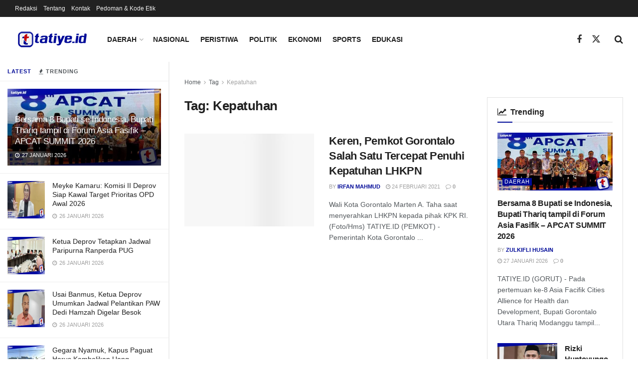

--- FILE ---
content_type: text/html; charset=UTF-8
request_url: https://tatiye.id/tag/kepatuhan/
body_size: 27971
content:
<!doctype html>
<!--[if lt IE 7]> <html class="no-js lt-ie9 lt-ie8 lt-ie7" lang="id"> <![endif]-->
<!--[if IE 7]>    <html class="no-js lt-ie9 lt-ie8" lang="id"> <![endif]-->
<!--[if IE 8]>    <html class="no-js lt-ie9" lang="id"> <![endif]-->
<!--[if IE 9]>    <html class="no-js lt-ie10" lang="id"> <![endif]-->
<!--[if gt IE 8]><!--> <html class="no-js" lang="id"> <!--<![endif]-->
<head>
    <meta http-equiv="Content-Type" content="text/html; charset=UTF-8" />
    <meta name='viewport' content='width=device-width, initial-scale=1, user-scalable=yes' />
    <link rel="profile" href="http://gmpg.org/xfn/11" />
    <link rel="pingback" href="https://tatiye.id/tatiye.id/xmlrpc.php" />
    <meta name="theme-color" content="#000b98">
             <meta name="msapplication-navbutton-color" content="#000b98">
             <meta name="apple-mobile-web-app-status-bar-style" content="#000b98"><meta name='robots' content='index, follow, max-image-preview:large, max-snippet:-1, max-video-preview:-1' />
<meta property="og:type" content="website">
<meta property="og:title" content="Keren, Pemkot Gorontalo Salah Satu Tercepat Penuhi Kepatuhan LHKPN">
<meta property="og:site_name" content="Tatiye.id">
<meta property="og:description" content="Wali Kota Gorontalo Marten A. Taha saat menyerahkan LHKPN kepada pihak KPK RI. (Foto/Hms) TATIYE.ID (PEMKOT) - Pemerintah Kota Gorontalo">
<meta property="og:url" content="https://tatiye.id/tag/kepatuhan">
<meta property="og:locale" content="id_ID">
<meta property="og:image" content="https://i0.wp.com/tatiye.id/tatiye.id/wp-content/uploads/2021/02/1-143.jpg?fit=960%2C480&amp;ssl=1">
<meta property="og:image:height" content="480">
<meta property="og:image:width" content="960">
<meta name="twitter:card" content="summary">
<meta name="twitter:url" content="https://tatiye.id/tag/kepatuhan">
<meta name="twitter:title" content="Keren, Pemkot Gorontalo Salah Satu Tercepat Penuhi Kepatuhan LHKPN">
<meta name="twitter:description" content="Wali Kota Gorontalo Marten A. Taha saat menyerahkan LHKPN kepada pihak KPK RI. (Foto/Hms) TATIYE.ID (PEMKOT) - Pemerintah Kota Gorontalo">
<meta name="twitter:image" content="https://i0.wp.com/tatiye.id/tatiye.id/wp-content/uploads/2021/02/1-143.jpg?fit=960%2C480&amp;ssl=1">
<meta name="twitter:image:width" content="960">
<meta name="twitter:image:height" content="480">
<meta name="twitter:site" content="http://twitter.com">
			<script type="text/javascript">
			  var jnews_ajax_url = '/?ajax-request=jnews'
			</script>
			<script type="text/javascript">;window.jnews=window.jnews||{},window.jnews.library=window.jnews.library||{},window.jnews.library=function(){"use strict";var e=this;e.win=window,e.doc=document,e.noop=function(){},e.globalBody=e.doc.getElementsByTagName("body")[0],e.globalBody=e.globalBody?e.globalBody:e.doc,e.win.jnewsDataStorage=e.win.jnewsDataStorage||{_storage:new WeakMap,put:function(e,t,n){this._storage.has(e)||this._storage.set(e,new Map),this._storage.get(e).set(t,n)},get:function(e,t){return this._storage.get(e).get(t)},has:function(e,t){return this._storage.has(e)&&this._storage.get(e).has(t)},remove:function(e,t){var n=this._storage.get(e).delete(t);return 0===!this._storage.get(e).size&&this._storage.delete(e),n}},e.windowWidth=function(){return e.win.innerWidth||e.docEl.clientWidth||e.globalBody.clientWidth},e.windowHeight=function(){return e.win.innerHeight||e.docEl.clientHeight||e.globalBody.clientHeight},e.requestAnimationFrame=e.win.requestAnimationFrame||e.win.webkitRequestAnimationFrame||e.win.mozRequestAnimationFrame||e.win.msRequestAnimationFrame||window.oRequestAnimationFrame||function(e){return setTimeout(e,1e3/60)},e.cancelAnimationFrame=e.win.cancelAnimationFrame||e.win.webkitCancelAnimationFrame||e.win.webkitCancelRequestAnimationFrame||e.win.mozCancelAnimationFrame||e.win.msCancelRequestAnimationFrame||e.win.oCancelRequestAnimationFrame||function(e){clearTimeout(e)},e.classListSupport="classList"in document.createElement("_"),e.hasClass=e.classListSupport?function(e,t){return e.classList.contains(t)}:function(e,t){return e.className.indexOf(t)>=0},e.addClass=e.classListSupport?function(t,n){e.hasClass(t,n)||t.classList.add(n)}:function(t,n){e.hasClass(t,n)||(t.className+=" "+n)},e.removeClass=e.classListSupport?function(t,n){e.hasClass(t,n)&&t.classList.remove(n)}:function(t,n){e.hasClass(t,n)&&(t.className=t.className.replace(n,""))},e.objKeys=function(e){var t=[];for(var n in e)Object.prototype.hasOwnProperty.call(e,n)&&t.push(n);return t},e.isObjectSame=function(e,t){var n=!0;return JSON.stringify(e)!==JSON.stringify(t)&&(n=!1),n},e.extend=function(){for(var e,t,n,o=arguments[0]||{},i=1,a=arguments.length;i<a;i++)if(null!==(e=arguments[i]))for(t in e)o!==(n=e[t])&&void 0!==n&&(o[t]=n);return o},e.dataStorage=e.win.jnewsDataStorage,e.isVisible=function(e){return 0!==e.offsetWidth&&0!==e.offsetHeight||e.getBoundingClientRect().length},e.getHeight=function(e){return e.offsetHeight||e.clientHeight||e.getBoundingClientRect().height},e.getWidth=function(e){return e.offsetWidth||e.clientWidth||e.getBoundingClientRect().width},e.supportsPassive=!1;try{var t=Object.defineProperty({},"passive",{get:function(){e.supportsPassive=!0}});"createEvent"in e.doc?e.win.addEventListener("test",null,t):"fireEvent"in e.doc&&e.win.attachEvent("test",null)}catch(e){}e.passiveOption=!!e.supportsPassive&&{passive:!0},e.setStorage=function(e,t){e="jnews-"+e;var n={expired:Math.floor(((new Date).getTime()+432e5)/1e3)};t=Object.assign(n,t);localStorage.setItem(e,JSON.stringify(t))},e.getStorage=function(e){e="jnews-"+e;var t=localStorage.getItem(e);return null!==t&&0<t.length?JSON.parse(localStorage.getItem(e)):{}},e.expiredStorage=function(){var t,n="jnews-";for(var o in localStorage)o.indexOf(n)>-1&&"undefined"!==(t=e.getStorage(o.replace(n,""))).expired&&t.expired<Math.floor((new Date).getTime()/1e3)&&localStorage.removeItem(o)},e.addEvents=function(t,n,o){for(var i in n){var a=["touchstart","touchmove"].indexOf(i)>=0&&!o&&e.passiveOption;"createEvent"in e.doc?t.addEventListener(i,n[i],a):"fireEvent"in e.doc&&t.attachEvent("on"+i,n[i])}},e.removeEvents=function(t,n){for(var o in n)"createEvent"in e.doc?t.removeEventListener(o,n[o]):"fireEvent"in e.doc&&t.detachEvent("on"+o,n[o])},e.triggerEvents=function(t,n,o){var i;o=o||{detail:null};return"createEvent"in e.doc?(!(i=e.doc.createEvent("CustomEvent")||new CustomEvent(n)).initCustomEvent||i.initCustomEvent(n,!0,!1,o),void t.dispatchEvent(i)):"fireEvent"in e.doc?((i=e.doc.createEventObject()).eventType=n,void t.fireEvent("on"+i.eventType,i)):void 0},e.getParents=function(t,n){void 0===n&&(n=e.doc);for(var o=[],i=t.parentNode,a=!1;!a;)if(i){var r=i;r.querySelectorAll(n).length?a=!0:(o.push(r),i=r.parentNode)}else o=[],a=!0;return o},e.forEach=function(e,t,n){for(var o=0,i=e.length;o<i;o++)t.call(n,e[o],o)},e.getText=function(e){return e.innerText||e.textContent},e.setText=function(e,t){var n="object"==typeof t?t.innerText||t.textContent:t;e.innerText&&(e.innerText=n),e.textContent&&(e.textContent=n)},e.httpBuildQuery=function(t){return e.objKeys(t).reduce(function t(n){var o=arguments.length>1&&void 0!==arguments[1]?arguments[1]:null;return function(i,a){var r=n[a];a=encodeURIComponent(a);var s=o?"".concat(o,"[").concat(a,"]"):a;return null==r||"function"==typeof r?(i.push("".concat(s,"=")),i):["number","boolean","string"].includes(typeof r)?(i.push("".concat(s,"=").concat(encodeURIComponent(r))),i):(i.push(e.objKeys(r).reduce(t(r,s),[]).join("&")),i)}}(t),[]).join("&")},e.get=function(t,n,o,i){return o="function"==typeof o?o:e.noop,e.ajax("GET",t,n,o,i)},e.post=function(t,n,o,i){return o="function"==typeof o?o:e.noop,e.ajax("POST",t,n,o,i)},e.ajax=function(t,n,o,i,a){var r=new XMLHttpRequest,s=n,c=e.httpBuildQuery(o);if(t=-1!=["GET","POST"].indexOf(t)?t:"GET",r.open(t,s+("GET"==t?"?"+c:""),!0),"POST"==t&&r.setRequestHeader("Content-type","application/x-www-form-urlencoded"),r.setRequestHeader("X-Requested-With","XMLHttpRequest"),r.onreadystatechange=function(){4===r.readyState&&200<=r.status&&300>r.status&&"function"==typeof i&&i.call(void 0,r.response)},void 0!==a&&!a){return{xhr:r,send:function(){r.send("POST"==t?c:null)}}}return r.send("POST"==t?c:null),{xhr:r}},e.scrollTo=function(t,n,o){function i(e,t,n){this.start=this.position(),this.change=e-this.start,this.currentTime=0,this.increment=20,this.duration=void 0===n?500:n,this.callback=t,this.finish=!1,this.animateScroll()}return Math.easeInOutQuad=function(e,t,n,o){return(e/=o/2)<1?n/2*e*e+t:-n/2*(--e*(e-2)-1)+t},i.prototype.stop=function(){this.finish=!0},i.prototype.move=function(t){e.doc.documentElement.scrollTop=t,e.globalBody.parentNode.scrollTop=t,e.globalBody.scrollTop=t},i.prototype.position=function(){return e.doc.documentElement.scrollTop||e.globalBody.parentNode.scrollTop||e.globalBody.scrollTop},i.prototype.animateScroll=function(){this.currentTime+=this.increment;var t=Math.easeInOutQuad(this.currentTime,this.start,this.change,this.duration);this.move(t),this.currentTime<this.duration&&!this.finish?e.requestAnimationFrame.call(e.win,this.animateScroll.bind(this)):this.callback&&"function"==typeof this.callback&&this.callback()},new i(t,n,o)},e.unwrap=function(t){var n,o=t;e.forEach(t,(function(e,t){n?n+=e:n=e})),o.replaceWith(n)},e.performance={start:function(e){performance.mark(e+"Start")},stop:function(e){performance.mark(e+"End"),performance.measure(e,e+"Start",e+"End")}},e.fps=function(){var t=0,n=0,o=0;!function(){var i=t=0,a=0,r=0,s=document.getElementById("fpsTable"),c=function(t){void 0===document.getElementsByTagName("body")[0]?e.requestAnimationFrame.call(e.win,(function(){c(t)})):document.getElementsByTagName("body")[0].appendChild(t)};null===s&&((s=document.createElement("div")).style.position="fixed",s.style.top="120px",s.style.left="10px",s.style.width="100px",s.style.height="20px",s.style.border="1px solid black",s.style.fontSize="11px",s.style.zIndex="100000",s.style.backgroundColor="white",s.id="fpsTable",c(s));var l=function(){o++,n=Date.now(),(a=(o/(r=(n-t)/1e3)).toPrecision(2))!=i&&(i=a,s.innerHTML=i+"fps"),1<r&&(t=n,o=0),e.requestAnimationFrame.call(e.win,l)};l()}()},e.instr=function(e,t){for(var n=0;n<t.length;n++)if(-1!==e.toLowerCase().indexOf(t[n].toLowerCase()))return!0},e.winLoad=function(t,n){function o(o){if("complete"===e.doc.readyState||"interactive"===e.doc.readyState)return!o||n?setTimeout(t,n||1):t(o),1}o()||e.addEvents(e.win,{load:o})},e.docReady=function(t,n){function o(o){if("complete"===e.doc.readyState||"interactive"===e.doc.readyState)return!o||n?setTimeout(t,n||1):t(o),1}o()||e.addEvents(e.doc,{DOMContentLoaded:o})},e.fireOnce=function(){e.docReady((function(){e.assets=e.assets||[],e.assets.length&&(e.boot(),e.load_assets())}),50)},e.boot=function(){e.length&&e.doc.querySelectorAll("style[media]").forEach((function(e){"not all"==e.getAttribute("media")&&e.removeAttribute("media")}))},e.create_js=function(t,n){var o=e.doc.createElement("script");switch(o.setAttribute("src",t),n){case"defer":o.setAttribute("defer",!0);break;case"async":o.setAttribute("async",!0);break;case"deferasync":o.setAttribute("defer",!0),o.setAttribute("async",!0)}e.globalBody.appendChild(o)},e.load_assets=function(){"object"==typeof e.assets&&e.forEach(e.assets.slice(0),(function(t,n){var o="";t.defer&&(o+="defer"),t.async&&(o+="async"),e.create_js(t.url,o);var i=e.assets.indexOf(t);i>-1&&e.assets.splice(i,1)})),e.assets=jnewsoption.au_scripts=window.jnewsads=[]},e.setCookie=function(e,t,n){var o="";if(n){var i=new Date;i.setTime(i.getTime()+24*n*60*60*1e3),o="; expires="+i.toUTCString()}document.cookie=e+"="+(t||"")+o+"; path=/"},e.getCookie=function(e){for(var t=e+"=",n=document.cookie.split(";"),o=0;o<n.length;o++){for(var i=n[o];" "==i.charAt(0);)i=i.substring(1,i.length);if(0==i.indexOf(t))return i.substring(t.length,i.length)}return null},e.eraseCookie=function(e){document.cookie=e+"=; Path=/; Expires=Thu, 01 Jan 1970 00:00:01 GMT;"},e.docReady((function(){e.globalBody=e.globalBody==e.doc?e.doc.getElementsByTagName("body")[0]:e.globalBody,e.globalBody=e.globalBody?e.globalBody:e.doc})),e.winLoad((function(){e.winLoad((function(){var t=!1;if(void 0!==window.jnewsadmin)if(void 0!==window.file_version_checker){var n=e.objKeys(window.file_version_checker);n.length?n.forEach((function(e){t||"10.0.4"===window.file_version_checker[e]||(t=!0)})):t=!0}else t=!0;t&&(window.jnewsHelper.getMessage(),window.jnewsHelper.getNotice())}),2500)}))},window.jnews.library=new window.jnews.library;</script><!-- Jetpack Site Verification Tags -->
<meta name="google-site-verification" content="ZKifYFC3-jt89rtqAbHp-dWu2RZG414RY2Iq6BFfRSk" />

	<!-- This site is optimized with the Yoast SEO plugin v26.7 - https://yoast.com/wordpress/plugins/seo/ -->
	<title>Berita Kepatuhan Terkini dan Populer - Tatiye.id</title>
	<link rel="canonical" href="https://tatiye.id/tag/kepatuhan/" />
	<meta property="og:locale" content="id_ID" />
	<meta property="og:type" content="article" />
	<meta property="og:title" content="Berita Kepatuhan Terkini dan Populer - Tatiye.id" />
	<meta property="og:url" content="https://tatiye.id/tag/kepatuhan/" />
	<meta property="og:site_name" content="Tatiye.id" />
	<meta name="twitter:card" content="summary_large_image" />
	<script type="application/ld+json" class="yoast-schema-graph">{"@context":"https://schema.org","@graph":[{"@type":"CollectionPage","@id":"https://tatiye.id/tag/kepatuhan/","url":"https://tatiye.id/tag/kepatuhan/","name":"Berita Kepatuhan Terkini dan Populer - Tatiye.id","isPartOf":{"@id":"https://tatiye.id/#website"},"primaryImageOfPage":{"@id":"https://tatiye.id/tag/kepatuhan/#primaryimage"},"image":{"@id":"https://tatiye.id/tag/kepatuhan/#primaryimage"},"thumbnailUrl":"https://i0.wp.com/tatiye.id/tatiye.id/wp-content/uploads/2021/02/1-143.jpg?fit=960%2C480&ssl=1","breadcrumb":{"@id":"https://tatiye.id/tag/kepatuhan/#breadcrumb"},"inLanguage":"id"},{"@type":"ImageObject","inLanguage":"id","@id":"https://tatiye.id/tag/kepatuhan/#primaryimage","url":"https://i0.wp.com/tatiye.id/tatiye.id/wp-content/uploads/2021/02/1-143.jpg?fit=960%2C480&ssl=1","contentUrl":"https://i0.wp.com/tatiye.id/tatiye.id/wp-content/uploads/2021/02/1-143.jpg?fit=960%2C480&ssl=1","width":960,"height":480},{"@type":"BreadcrumbList","@id":"https://tatiye.id/tag/kepatuhan/#breadcrumb","itemListElement":[{"@type":"ListItem","position":1,"name":"Beranda","item":"https://tatiye.id/"},{"@type":"ListItem","position":2,"name":"Kepatuhan"}]},{"@type":"WebSite","@id":"https://tatiye.id/#website","url":"https://tatiye.id/","name":"Tatiye.id","description":"","publisher":{"@id":"https://tatiye.id/#organization"},"potentialAction":[{"@type":"SearchAction","target":{"@type":"EntryPoint","urlTemplate":"https://tatiye.id/?s={search_term_string}"},"query-input":{"@type":"PropertyValueSpecification","valueRequired":true,"valueName":"search_term_string"}}],"inLanguage":"id"},{"@type":"Organization","@id":"https://tatiye.id/#organization","name":"tatiye.id","url":"https://tatiye.id/","logo":{"@type":"ImageObject","inLanguage":"id","@id":"https://tatiye.id/#/schema/logo/image/","url":"https://i1.wp.com/tatiye.id/tatiye.id/wp-content/uploads/2020/12/favicon-logo-tatiyeid.png?fit=512%2C512&ssl=1","contentUrl":"https://i1.wp.com/tatiye.id/tatiye.id/wp-content/uploads/2020/12/favicon-logo-tatiyeid.png?fit=512%2C512&ssl=1","width":512,"height":512,"caption":"tatiye.id"},"image":{"@id":"https://tatiye.id/#/schema/logo/image/"}}]}</script>
	<!-- / Yoast SEO plugin. -->


<link rel='dns-prefetch' href='//stats.wp.com' />
<link rel='dns-prefetch' href='//jetpack.wordpress.com' />
<link rel='dns-prefetch' href='//s0.wp.com' />
<link rel='dns-prefetch' href='//public-api.wordpress.com' />
<link rel='dns-prefetch' href='//0.gravatar.com' />
<link rel='dns-prefetch' href='//1.gravatar.com' />
<link rel='dns-prefetch' href='//2.gravatar.com' />
<link rel='preconnect' href='//c0.wp.com' />
<link rel='preconnect' href='//i0.wp.com' />
<link rel="alternate" type="application/rss+xml" title="Tatiye.id &raquo; Feed" href="https://tatiye.id/feed/" />
<link rel="alternate" type="application/rss+xml" title="Tatiye.id &raquo; Umpan Komentar" href="https://tatiye.id/comments/feed/" />
<link rel="alternate" type="application/rss+xml" title="Tatiye.id &raquo; Kepatuhan Umpan Tag" href="https://tatiye.id/tag/kepatuhan/feed/" />
<style id='wp-img-auto-sizes-contain-inline-css' type='text/css'>
img:is([sizes=auto i],[sizes^="auto," i]){contain-intrinsic-size:3000px 1500px}
/*# sourceURL=wp-img-auto-sizes-contain-inline-css */
</style>
<style id='wp-emoji-styles-inline-css' type='text/css'>

	img.wp-smiley, img.emoji {
		display: inline !important;
		border: none !important;
		box-shadow: none !important;
		height: 1em !important;
		width: 1em !important;
		margin: 0 0.07em !important;
		vertical-align: -0.1em !important;
		background: none !important;
		padding: 0 !important;
	}
/*# sourceURL=wp-emoji-styles-inline-css */
</style>
<link rel='stylesheet' id='wp-block-library-css' href='https://c0.wp.com/c/6.9/wp-includes/css/dist/block-library/style.min.css' type='text/css' media='all' />
<style id='classic-theme-styles-inline-css' type='text/css'>
/*! This file is auto-generated */
.wp-block-button__link{color:#fff;background-color:#32373c;border-radius:9999px;box-shadow:none;text-decoration:none;padding:calc(.667em + 2px) calc(1.333em + 2px);font-size:1.125em}.wp-block-file__button{background:#32373c;color:#fff;text-decoration:none}
/*# sourceURL=/wp-includes/css/classic-themes.min.css */
</style>
<link rel='stylesheet' id='jnews-faq-css' href='https://tatiye.id/tatiye.id/wp-content/plugins/jnews-essential/assets/css/faq.css?ver=12.0.3' type='text/css' media='all' />
<link rel='stylesheet' id='mediaelement-css' href='https://c0.wp.com/c/6.9/wp-includes/js/mediaelement/mediaelementplayer-legacy.min.css' type='text/css' media='all' />
<link rel='stylesheet' id='wp-mediaelement-css' href='https://c0.wp.com/c/6.9/wp-includes/js/mediaelement/wp-mediaelement.min.css' type='text/css' media='all' />
<style id='jetpack-sharing-buttons-style-inline-css' type='text/css'>
.jetpack-sharing-buttons__services-list{display:flex;flex-direction:row;flex-wrap:wrap;gap:0;list-style-type:none;margin:5px;padding:0}.jetpack-sharing-buttons__services-list.has-small-icon-size{font-size:12px}.jetpack-sharing-buttons__services-list.has-normal-icon-size{font-size:16px}.jetpack-sharing-buttons__services-list.has-large-icon-size{font-size:24px}.jetpack-sharing-buttons__services-list.has-huge-icon-size{font-size:36px}@media print{.jetpack-sharing-buttons__services-list{display:none!important}}.editor-styles-wrapper .wp-block-jetpack-sharing-buttons{gap:0;padding-inline-start:0}ul.jetpack-sharing-buttons__services-list.has-background{padding:1.25em 2.375em}
/*# sourceURL=https://tatiye.id/tatiye.id/wp-content/plugins/jetpack/_inc/blocks/sharing-buttons/view.css */
</style>
<style id='global-styles-inline-css' type='text/css'>
:root{--wp--preset--aspect-ratio--square: 1;--wp--preset--aspect-ratio--4-3: 4/3;--wp--preset--aspect-ratio--3-4: 3/4;--wp--preset--aspect-ratio--3-2: 3/2;--wp--preset--aspect-ratio--2-3: 2/3;--wp--preset--aspect-ratio--16-9: 16/9;--wp--preset--aspect-ratio--9-16: 9/16;--wp--preset--color--black: #000000;--wp--preset--color--cyan-bluish-gray: #abb8c3;--wp--preset--color--white: #ffffff;--wp--preset--color--pale-pink: #f78da7;--wp--preset--color--vivid-red: #cf2e2e;--wp--preset--color--luminous-vivid-orange: #ff6900;--wp--preset--color--luminous-vivid-amber: #fcb900;--wp--preset--color--light-green-cyan: #7bdcb5;--wp--preset--color--vivid-green-cyan: #00d084;--wp--preset--color--pale-cyan-blue: #8ed1fc;--wp--preset--color--vivid-cyan-blue: #0693e3;--wp--preset--color--vivid-purple: #9b51e0;--wp--preset--gradient--vivid-cyan-blue-to-vivid-purple: linear-gradient(135deg,rgb(6,147,227) 0%,rgb(155,81,224) 100%);--wp--preset--gradient--light-green-cyan-to-vivid-green-cyan: linear-gradient(135deg,rgb(122,220,180) 0%,rgb(0,208,130) 100%);--wp--preset--gradient--luminous-vivid-amber-to-luminous-vivid-orange: linear-gradient(135deg,rgb(252,185,0) 0%,rgb(255,105,0) 100%);--wp--preset--gradient--luminous-vivid-orange-to-vivid-red: linear-gradient(135deg,rgb(255,105,0) 0%,rgb(207,46,46) 100%);--wp--preset--gradient--very-light-gray-to-cyan-bluish-gray: linear-gradient(135deg,rgb(238,238,238) 0%,rgb(169,184,195) 100%);--wp--preset--gradient--cool-to-warm-spectrum: linear-gradient(135deg,rgb(74,234,220) 0%,rgb(151,120,209) 20%,rgb(207,42,186) 40%,rgb(238,44,130) 60%,rgb(251,105,98) 80%,rgb(254,248,76) 100%);--wp--preset--gradient--blush-light-purple: linear-gradient(135deg,rgb(255,206,236) 0%,rgb(152,150,240) 100%);--wp--preset--gradient--blush-bordeaux: linear-gradient(135deg,rgb(254,205,165) 0%,rgb(254,45,45) 50%,rgb(107,0,62) 100%);--wp--preset--gradient--luminous-dusk: linear-gradient(135deg,rgb(255,203,112) 0%,rgb(199,81,192) 50%,rgb(65,88,208) 100%);--wp--preset--gradient--pale-ocean: linear-gradient(135deg,rgb(255,245,203) 0%,rgb(182,227,212) 50%,rgb(51,167,181) 100%);--wp--preset--gradient--electric-grass: linear-gradient(135deg,rgb(202,248,128) 0%,rgb(113,206,126) 100%);--wp--preset--gradient--midnight: linear-gradient(135deg,rgb(2,3,129) 0%,rgb(40,116,252) 100%);--wp--preset--font-size--small: 13px;--wp--preset--font-size--medium: 20px;--wp--preset--font-size--large: 36px;--wp--preset--font-size--x-large: 42px;--wp--preset--spacing--20: 0.44rem;--wp--preset--spacing--30: 0.67rem;--wp--preset--spacing--40: 1rem;--wp--preset--spacing--50: 1.5rem;--wp--preset--spacing--60: 2.25rem;--wp--preset--spacing--70: 3.38rem;--wp--preset--spacing--80: 5.06rem;--wp--preset--shadow--natural: 6px 6px 9px rgba(0, 0, 0, 0.2);--wp--preset--shadow--deep: 12px 12px 50px rgba(0, 0, 0, 0.4);--wp--preset--shadow--sharp: 6px 6px 0px rgba(0, 0, 0, 0.2);--wp--preset--shadow--outlined: 6px 6px 0px -3px rgb(255, 255, 255), 6px 6px rgb(0, 0, 0);--wp--preset--shadow--crisp: 6px 6px 0px rgb(0, 0, 0);}:where(.is-layout-flex){gap: 0.5em;}:where(.is-layout-grid){gap: 0.5em;}body .is-layout-flex{display: flex;}.is-layout-flex{flex-wrap: wrap;align-items: center;}.is-layout-flex > :is(*, div){margin: 0;}body .is-layout-grid{display: grid;}.is-layout-grid > :is(*, div){margin: 0;}:where(.wp-block-columns.is-layout-flex){gap: 2em;}:where(.wp-block-columns.is-layout-grid){gap: 2em;}:where(.wp-block-post-template.is-layout-flex){gap: 1.25em;}:where(.wp-block-post-template.is-layout-grid){gap: 1.25em;}.has-black-color{color: var(--wp--preset--color--black) !important;}.has-cyan-bluish-gray-color{color: var(--wp--preset--color--cyan-bluish-gray) !important;}.has-white-color{color: var(--wp--preset--color--white) !important;}.has-pale-pink-color{color: var(--wp--preset--color--pale-pink) !important;}.has-vivid-red-color{color: var(--wp--preset--color--vivid-red) !important;}.has-luminous-vivid-orange-color{color: var(--wp--preset--color--luminous-vivid-orange) !important;}.has-luminous-vivid-amber-color{color: var(--wp--preset--color--luminous-vivid-amber) !important;}.has-light-green-cyan-color{color: var(--wp--preset--color--light-green-cyan) !important;}.has-vivid-green-cyan-color{color: var(--wp--preset--color--vivid-green-cyan) !important;}.has-pale-cyan-blue-color{color: var(--wp--preset--color--pale-cyan-blue) !important;}.has-vivid-cyan-blue-color{color: var(--wp--preset--color--vivid-cyan-blue) !important;}.has-vivid-purple-color{color: var(--wp--preset--color--vivid-purple) !important;}.has-black-background-color{background-color: var(--wp--preset--color--black) !important;}.has-cyan-bluish-gray-background-color{background-color: var(--wp--preset--color--cyan-bluish-gray) !important;}.has-white-background-color{background-color: var(--wp--preset--color--white) !important;}.has-pale-pink-background-color{background-color: var(--wp--preset--color--pale-pink) !important;}.has-vivid-red-background-color{background-color: var(--wp--preset--color--vivid-red) !important;}.has-luminous-vivid-orange-background-color{background-color: var(--wp--preset--color--luminous-vivid-orange) !important;}.has-luminous-vivid-amber-background-color{background-color: var(--wp--preset--color--luminous-vivid-amber) !important;}.has-light-green-cyan-background-color{background-color: var(--wp--preset--color--light-green-cyan) !important;}.has-vivid-green-cyan-background-color{background-color: var(--wp--preset--color--vivid-green-cyan) !important;}.has-pale-cyan-blue-background-color{background-color: var(--wp--preset--color--pale-cyan-blue) !important;}.has-vivid-cyan-blue-background-color{background-color: var(--wp--preset--color--vivid-cyan-blue) !important;}.has-vivid-purple-background-color{background-color: var(--wp--preset--color--vivid-purple) !important;}.has-black-border-color{border-color: var(--wp--preset--color--black) !important;}.has-cyan-bluish-gray-border-color{border-color: var(--wp--preset--color--cyan-bluish-gray) !important;}.has-white-border-color{border-color: var(--wp--preset--color--white) !important;}.has-pale-pink-border-color{border-color: var(--wp--preset--color--pale-pink) !important;}.has-vivid-red-border-color{border-color: var(--wp--preset--color--vivid-red) !important;}.has-luminous-vivid-orange-border-color{border-color: var(--wp--preset--color--luminous-vivid-orange) !important;}.has-luminous-vivid-amber-border-color{border-color: var(--wp--preset--color--luminous-vivid-amber) !important;}.has-light-green-cyan-border-color{border-color: var(--wp--preset--color--light-green-cyan) !important;}.has-vivid-green-cyan-border-color{border-color: var(--wp--preset--color--vivid-green-cyan) !important;}.has-pale-cyan-blue-border-color{border-color: var(--wp--preset--color--pale-cyan-blue) !important;}.has-vivid-cyan-blue-border-color{border-color: var(--wp--preset--color--vivid-cyan-blue) !important;}.has-vivid-purple-border-color{border-color: var(--wp--preset--color--vivid-purple) !important;}.has-vivid-cyan-blue-to-vivid-purple-gradient-background{background: var(--wp--preset--gradient--vivid-cyan-blue-to-vivid-purple) !important;}.has-light-green-cyan-to-vivid-green-cyan-gradient-background{background: var(--wp--preset--gradient--light-green-cyan-to-vivid-green-cyan) !important;}.has-luminous-vivid-amber-to-luminous-vivid-orange-gradient-background{background: var(--wp--preset--gradient--luminous-vivid-amber-to-luminous-vivid-orange) !important;}.has-luminous-vivid-orange-to-vivid-red-gradient-background{background: var(--wp--preset--gradient--luminous-vivid-orange-to-vivid-red) !important;}.has-very-light-gray-to-cyan-bluish-gray-gradient-background{background: var(--wp--preset--gradient--very-light-gray-to-cyan-bluish-gray) !important;}.has-cool-to-warm-spectrum-gradient-background{background: var(--wp--preset--gradient--cool-to-warm-spectrum) !important;}.has-blush-light-purple-gradient-background{background: var(--wp--preset--gradient--blush-light-purple) !important;}.has-blush-bordeaux-gradient-background{background: var(--wp--preset--gradient--blush-bordeaux) !important;}.has-luminous-dusk-gradient-background{background: var(--wp--preset--gradient--luminous-dusk) !important;}.has-pale-ocean-gradient-background{background: var(--wp--preset--gradient--pale-ocean) !important;}.has-electric-grass-gradient-background{background: var(--wp--preset--gradient--electric-grass) !important;}.has-midnight-gradient-background{background: var(--wp--preset--gradient--midnight) !important;}.has-small-font-size{font-size: var(--wp--preset--font-size--small) !important;}.has-medium-font-size{font-size: var(--wp--preset--font-size--medium) !important;}.has-large-font-size{font-size: var(--wp--preset--font-size--large) !important;}.has-x-large-font-size{font-size: var(--wp--preset--font-size--x-large) !important;}
:where(.wp-block-post-template.is-layout-flex){gap: 1.25em;}:where(.wp-block-post-template.is-layout-grid){gap: 1.25em;}
:where(.wp-block-term-template.is-layout-flex){gap: 1.25em;}:where(.wp-block-term-template.is-layout-grid){gap: 1.25em;}
:where(.wp-block-columns.is-layout-flex){gap: 2em;}:where(.wp-block-columns.is-layout-grid){gap: 2em;}
:root :where(.wp-block-pullquote){font-size: 1.5em;line-height: 1.6;}
/*# sourceURL=global-styles-inline-css */
</style>
<link rel='stylesheet' id='elementor-frontend-css' href='https://tatiye.id/tatiye.id/wp-content/plugins/elementor/assets/css/frontend.min.css?ver=3.34.1' type='text/css' media='all' />
<link rel='stylesheet' id='font-awesome-css' href='https://tatiye.id/tatiye.id/wp-content/plugins/elementor/assets/lib/font-awesome/css/font-awesome.min.css?ver=4.7.0' type='text/css' media='all' />
<link rel='stylesheet' id='jnews-frontend-css' href='https://tatiye.id/tatiye.id/wp-content/themes/jnews/assets/dist/frontend.min.css?ver=12.0.3' type='text/css' media='all' />
<link rel='stylesheet' id='jnews-elementor-css' href='https://tatiye.id/tatiye.id/wp-content/themes/jnews/assets/css/elementor-frontend.css?ver=12.0.3' type='text/css' media='all' />
<link rel='stylesheet' id='jnews-style-css' href='https://tatiye.id/tatiye.id/wp-content/themes/jnews/style.css?ver=12.0.3' type='text/css' media='all' />
<link rel='stylesheet' id='jnews-darkmode-css' href='https://tatiye.id/tatiye.id/wp-content/themes/jnews/assets/css/darkmode.css?ver=12.0.3' type='text/css' media='all' />
<link rel='stylesheet' id='jnews-scheme-css' href='https://tatiye.id/tatiye.id/wp-content/themes/jnews/data/import/news/scheme.css?ver=12.0.3' type='text/css' media='all' />
<script type="text/javascript" src="https://c0.wp.com/c/6.9/wp-includes/js/jquery/jquery.min.js" id="jquery-core-js"></script>
<script type="text/javascript" src="https://c0.wp.com/c/6.9/wp-includes/js/jquery/jquery-migrate.min.js" id="jquery-migrate-js"></script>
<link rel="https://api.w.org/" href="https://tatiye.id/wp-json/" /><link rel="alternate" title="JSON" type="application/json" href="https://tatiye.id/wp-json/wp/v2/tags/1661" /><link rel="EditURI" type="application/rsd+xml" title="RSD" href="https://tatiye.id/tatiye.id/xmlrpc.php?rsd" />
<meta name="generator" content="WordPress 6.9" />
  <script src="https://cdn.onesignal.com/sdks/web/v16/OneSignalSDK.page.js" defer></script>
  <script>
          window.OneSignalDeferred = window.OneSignalDeferred || [];
          OneSignalDeferred.push(async function(OneSignal) {
            await OneSignal.init({
              appId: "d47fe5dd-3415-4ecd-9b74-712836586b4c",
              serviceWorkerOverrideForTypical: true,
              path: "https://tatiye.id/tatiye.id/wp-content/plugins/onesignal-free-web-push-notifications/sdk_files/",
              serviceWorkerParam: { scope: "/tatiye.id/wp-content/plugins/onesignal-free-web-push-notifications/sdk_files/push/onesignal/" },
              serviceWorkerPath: "OneSignalSDKWorker.js",
            });
          });

          // Unregister the legacy OneSignal service worker to prevent scope conflicts
          if (navigator.serviceWorker) {
            navigator.serviceWorker.getRegistrations().then((registrations) => {
              // Iterate through all registered service workers
              registrations.forEach((registration) => {
                // Check the script URL to identify the specific service worker
                if (registration.active && registration.active.scriptURL.includes('OneSignalSDKWorker.js.php')) {
                  // Unregister the service worker
                  registration.unregister().then((success) => {
                    if (success) {
                      console.log('OneSignalSW: Successfully unregistered:', registration.active.scriptURL);
                    } else {
                      console.log('OneSignalSW: Failed to unregister:', registration.active.scriptURL);
                    }
                  });
                }
              });
            }).catch((error) => {
              console.error('Error fetching service worker registrations:', error);
            });
        }
        </script>
	<style>img#wpstats{display:none}</style>
		<meta name="generator" content="Elementor 3.34.1; features: additional_custom_breakpoints; settings: css_print_method-external, google_font-enabled, font_display-auto">
			<style>
				.e-con.e-parent:nth-of-type(n+4):not(.e-lazyloaded):not(.e-no-lazyload),
				.e-con.e-parent:nth-of-type(n+4):not(.e-lazyloaded):not(.e-no-lazyload) * {
					background-image: none !important;
				}
				@media screen and (max-height: 1024px) {
					.e-con.e-parent:nth-of-type(n+3):not(.e-lazyloaded):not(.e-no-lazyload),
					.e-con.e-parent:nth-of-type(n+3):not(.e-lazyloaded):not(.e-no-lazyload) * {
						background-image: none !important;
					}
				}
				@media screen and (max-height: 640px) {
					.e-con.e-parent:nth-of-type(n+2):not(.e-lazyloaded):not(.e-no-lazyload),
					.e-con.e-parent:nth-of-type(n+2):not(.e-lazyloaded):not(.e-no-lazyload) * {
						background-image: none !important;
					}
				}
			</style>
			<script type='application/ld+json'>{"@context":"http:\/\/schema.org","@type":"Organization","@id":"https:\/\/tatiye.id\/tatiye.id\/#organization","url":"https:\/\/tatiye.id\/tatiye.id\/","name":"","logo":{"@type":"ImageObject","url":"https:\/\/tatiye.id\/tatiye.id\/wp-content\/uploads\/2020\/12\/favicon-logo-tatiyeid.png"},"sameAs":["http:\/\/facebook.com","http:\/\/twitter.com"]}</script>
<script type='application/ld+json'>{"@context":"http:\/\/schema.org","@type":"WebSite","@id":"https:\/\/tatiye.id\/tatiye.id\/#website","url":"https:\/\/tatiye.id\/tatiye.id\/","name":"","potentialAction":{"@type":"SearchAction","target":"https:\/\/tatiye.id\/tatiye.id\/?s={search_term_string}","query-input":"required name=search_term_string"}}</script>
<link rel="icon" href="https://i0.wp.com/tatiye.id/tatiye.id/wp-content/uploads/2020/12/cropped-favicon-logo-tatiyeid.png?fit=32%2C32&#038;ssl=1" sizes="32x32" />
<link rel="icon" href="https://i0.wp.com/tatiye.id/tatiye.id/wp-content/uploads/2020/12/cropped-favicon-logo-tatiyeid.png?fit=192%2C192&#038;ssl=1" sizes="192x192" />
<link rel="apple-touch-icon" href="https://i0.wp.com/tatiye.id/tatiye.id/wp-content/uploads/2020/12/cropped-favicon-logo-tatiyeid.png?fit=180%2C180&#038;ssl=1" />
<meta name="msapplication-TileImage" content="https://i0.wp.com/tatiye.id/tatiye.id/wp-content/uploads/2020/12/cropped-favicon-logo-tatiyeid.png?fit=270%2C270&#038;ssl=1" />
<script>



</script><style id="jeg_dynamic_css" type="text/css" data-type="jeg_custom-css">body { --j-accent-color : #000b98; } a, .jeg_menu_style_5>li>a:hover, .jeg_menu_style_5>li.sfHover>a, .jeg_menu_style_5>li.current-menu-item>a, .jeg_menu_style_5>li.current-menu-ancestor>a, .jeg_navbar .jeg_menu:not(.jeg_main_menu)>li>a:hover, .jeg_midbar .jeg_menu:not(.jeg_main_menu)>li>a:hover, .jeg_side_tabs li.active, .jeg_block_heading_5 strong, .jeg_block_heading_6 strong, .jeg_block_heading_7 strong, .jeg_block_heading_8 strong, .jeg_subcat_list li a:hover, .jeg_subcat_list li button:hover, .jeg_pl_lg_7 .jeg_thumb .jeg_post_category a, .jeg_pl_xs_2:before, .jeg_pl_xs_4 .jeg_postblock_content:before, .jeg_postblock .jeg_post_title a:hover, .jeg_hero_style_6 .jeg_post_title a:hover, .jeg_sidefeed .jeg_pl_xs_3 .jeg_post_title a:hover, .widget_jnews_popular .jeg_post_title a:hover, .jeg_meta_author a, .widget_archive li a:hover, .widget_pages li a:hover, .widget_meta li a:hover, .widget_recent_entries li a:hover, .widget_rss li a:hover, .widget_rss cite, .widget_categories li a:hover, .widget_categories li.current-cat>a, #breadcrumbs a:hover, .jeg_share_count .counts, .commentlist .bypostauthor>.comment-body>.comment-author>.fn, span.required, .jeg_review_title, .bestprice .price, .authorlink a:hover, .jeg_vertical_playlist .jeg_video_playlist_play_icon, .jeg_vertical_playlist .jeg_video_playlist_item.active .jeg_video_playlist_thumbnail:before, .jeg_horizontal_playlist .jeg_video_playlist_play, .woocommerce li.product .pricegroup .button, .widget_display_forums li a:hover, .widget_display_topics li:before, .widget_display_replies li:before, .widget_display_views li:before, .bbp-breadcrumb a:hover, .jeg_mobile_menu li.sfHover>a, .jeg_mobile_menu li a:hover, .split-template-6 .pagenum, .jeg_mobile_menu_style_5>li>a:hover, .jeg_mobile_menu_style_5>li.sfHover>a, .jeg_mobile_menu_style_5>li.current-menu-item>a, .jeg_mobile_menu_style_5>li.current-menu-ancestor>a, .jeg_mobile_menu.jeg_menu_dropdown li.open > div > a { color : #000b98; } .jeg_menu_style_1>li>a:before, .jeg_menu_style_2>li>a:before, .jeg_menu_style_3>li>a:before, .jeg_side_toggle, .jeg_slide_caption .jeg_post_category a, .jeg_slider_type_1_wrapper .tns-controls button.tns-next, .jeg_block_heading_1 .jeg_block_title span, .jeg_block_heading_2 .jeg_block_title span, .jeg_block_heading_3, .jeg_block_heading_4 .jeg_block_title span, .jeg_block_heading_6:after, .jeg_pl_lg_box .jeg_post_category a, .jeg_pl_md_box .jeg_post_category a, .jeg_readmore:hover, .jeg_thumb .jeg_post_category a, .jeg_block_loadmore a:hover, .jeg_postblock.alt .jeg_block_loadmore a:hover, .jeg_block_loadmore a.active, .jeg_postblock_carousel_2 .jeg_post_category a, .jeg_heroblock .jeg_post_category a, .jeg_pagenav_1 .page_number.active, .jeg_pagenav_1 .page_number.active:hover, input[type="submit"], .btn, .button, .widget_tag_cloud a:hover, .popularpost_item:hover .jeg_post_title a:before, .jeg_splitpost_4 .page_nav, .jeg_splitpost_5 .page_nav, .jeg_post_via a:hover, .jeg_post_source a:hover, .jeg_post_tags a:hover, .comment-reply-title small a:before, .comment-reply-title small a:after, .jeg_storelist .productlink, .authorlink li.active a:before, .jeg_footer.dark .socials_widget:not(.nobg) a:hover .fa, div.jeg_breakingnews_title, .jeg_overlay_slider_bottom_wrapper .tns-controls button, .jeg_overlay_slider_bottom_wrapper .tns-controls button:hover, .jeg_vertical_playlist .jeg_video_playlist_current, .woocommerce span.onsale, .woocommerce #respond input#submit:hover, .woocommerce a.button:hover, .woocommerce button.button:hover, .woocommerce input.button:hover, .woocommerce #respond input#submit.alt, .woocommerce a.button.alt, .woocommerce button.button.alt, .woocommerce input.button.alt, .jeg_popup_post .caption, .jeg_footer.dark input[type="submit"], .jeg_footer.dark .btn, .jeg_footer.dark .button, .footer_widget.widget_tag_cloud a:hover, .jeg_inner_content .content-inner .jeg_post_category a:hover, #buddypress .standard-form button, #buddypress a.button, #buddypress input[type="submit"], #buddypress input[type="button"], #buddypress input[type="reset"], #buddypress ul.button-nav li a, #buddypress .generic-button a, #buddypress .generic-button button, #buddypress .comment-reply-link, #buddypress a.bp-title-button, #buddypress.buddypress-wrap .members-list li .user-update .activity-read-more a, div#buddypress .standard-form button:hover, div#buddypress a.button:hover, div#buddypress input[type="submit"]:hover, div#buddypress input[type="button"]:hover, div#buddypress input[type="reset"]:hover, div#buddypress ul.button-nav li a:hover, div#buddypress .generic-button a:hover, div#buddypress .generic-button button:hover, div#buddypress .comment-reply-link:hover, div#buddypress a.bp-title-button:hover, div#buddypress.buddypress-wrap .members-list li .user-update .activity-read-more a:hover, #buddypress #item-nav .item-list-tabs ul li a:before, .jeg_inner_content .jeg_meta_container .follow-wrapper a { background-color : #000b98; } .jeg_block_heading_7 .jeg_block_title span, .jeg_readmore:hover, .jeg_block_loadmore a:hover, .jeg_block_loadmore a.active, .jeg_pagenav_1 .page_number.active, .jeg_pagenav_1 .page_number.active:hover, .jeg_pagenav_3 .page_number:hover, .jeg_prevnext_post a:hover h3, .jeg_overlay_slider .jeg_post_category, .jeg_sidefeed .jeg_post.active, .jeg_vertical_playlist.jeg_vertical_playlist .jeg_video_playlist_item.active .jeg_video_playlist_thumbnail img, .jeg_horizontal_playlist .jeg_video_playlist_item.active { border-color : #000b98; } .jeg_tabpost_nav li.active, .woocommerce div.product .woocommerce-tabs ul.tabs li.active, .jeg_mobile_menu_style_1>li.current-menu-item a, .jeg_mobile_menu_style_1>li.current-menu-ancestor a, .jeg_mobile_menu_style_2>li.current-menu-item::after, .jeg_mobile_menu_style_2>li.current-menu-ancestor::after, .jeg_mobile_menu_style_3>li.current-menu-item::before, .jeg_mobile_menu_style_3>li.current-menu-ancestor::before { border-bottom-color : #000b98; } .jeg_midbar { height : 90px; } .jeg_mobile_midbar, .jeg_mobile_midbar.dark { background : #ffffff; } .jeg_navbar_mobile_menu { border-top-width : 0px; } .jeg_header .socials_widget > a > i.fa:before { color : #333333; } .jeg_header .socials_widget.nobg > a > i > span.jeg-icon svg { fill : #333333; } .jeg_header .socials_widget.nobg > a > span.jeg-icon svg { fill : #333333; } .jeg_header .socials_widget > a > span.jeg-icon svg { fill : #333333; } .jeg_header .socials_widget > a > i > span.jeg-icon svg { fill : #333333; } </style><style type="text/css">
					.no_thumbnail .jeg_thumb,
					.thumbnail-container.no_thumbnail {
					    display: none !important;
					}
					.jeg_search_result .jeg_pl_xs_3.no_thumbnail .jeg_postblock_content,
					.jeg_sidefeed .jeg_pl_xs_3.no_thumbnail .jeg_postblock_content,
					.jeg_pl_sm.no_thumbnail .jeg_postblock_content {
					    margin-left: 0;
					}
					.jeg_postblock_11 .no_thumbnail .jeg_postblock_content,
					.jeg_postblock_12 .no_thumbnail .jeg_postblock_content,
					.jeg_postblock_12.jeg_col_3o3 .no_thumbnail .jeg_postblock_content  {
					    margin-top: 0;
					}
					.jeg_postblock_15 .jeg_pl_md_box.no_thumbnail .jeg_postblock_content,
					.jeg_postblock_19 .jeg_pl_md_box.no_thumbnail .jeg_postblock_content,
					.jeg_postblock_24 .jeg_pl_md_box.no_thumbnail .jeg_postblock_content,
					.jeg_sidefeed .jeg_pl_md_box .jeg_postblock_content {
					    position: relative;
					}
					.jeg_postblock_carousel_2 .no_thumbnail .jeg_post_title a,
					.jeg_postblock_carousel_2 .no_thumbnail .jeg_post_title a:hover,
					.jeg_postblock_carousel_2 .no_thumbnail .jeg_post_meta .fa {
					    color: #212121 !important;
					} 
					.jnews-dark-mode .jeg_postblock_carousel_2 .no_thumbnail .jeg_post_title a,
					.jnews-dark-mode .jeg_postblock_carousel_2 .no_thumbnail .jeg_post_title a:hover,
					.jnews-dark-mode .jeg_postblock_carousel_2 .no_thumbnail .jeg_post_meta .fa {
					    color: #fff !important;
					} 
				</style>		<style type="text/css" id="wp-custom-css">
			ins.adsbygoogle[data-ad-status="unfilled"] {
    display: none !important;
}		</style>
		<script async src="https://pagead2.googlesyndication.com/pagead/js/adsbygoogle.js?client=ca-pub-9408384093225962" crossorigin="anonymous"></script>
<script async custom-element="amp-ad" src="https://cdn.ampproject.org/v0/amp-ad-0.1.js"></script>


<!-- Global site tag (gtag.js) - Google Analytics -->
<script async src="https://www.googletagmanager.com/gtag/js?id=UA-185991100-1"></script>
<script>
  window.dataLayer = window.dataLayer || [];
  function gtag(){dataLayer.push(arguments);}
  gtag('js', new Date());

  gtag('config', 'UA-185991100-1');
</script>

<script src="https://jsc.mgid.com/site/777426.js" async>
</script>



</head>
<body class="archive tag tag-kepatuhan tag-1661 wp-embed-responsive wp-theme-jnews jeg_toggle_light jnews jeg_sidecontent jeg_sidecontent_center jsc_normal elementor-default elementor-kit-17070">

    
    	<div id="jeg_sidecontent">
						<div class="jeg_side_heading">
					<ul class="jeg_side_tabs">
					<li data-tab-content="tab1" data-sort='latest' class="active">Latest</li><li data-tab-content="tab2" data-sort='popular_post_month' class=""><i class="fa fa-fire"></i> Trending</li>					</ul>
					<div class="jeg_side_feed_cat_wrapper">
										</div>
				<script> var side_feed = {"paged":1,"post_type":"post","exclude_post":null,"include_category":"","sort_by":"latest","post_offset":0,"pagination_number_post":12,"number_post":12,"pagination_mode":"loadmore"}; </script>				</div>
				
		<div class="sidecontent_postwrapper">
			<div class="jeg_sidefeed ">
				<div id="feed_item_697826bbed42d" class="jeg_post jeg_pl_md_box  " data-id="71833" data-sequence="0">
                        <div class="overlay_container">
                            <div class="jeg_thumb">
                                
                                <a class="ajax" href="https://tatiye.id/bersama-8-bupati-se-indonesia-bupati-thariq-tampil-di-forum-asia-fasifik-apcat-summit-2026/"><div class="thumbnail-container animate-lazy custom-size size-500 "><img fetchpriority="high" width="960" height="480" src="https://tatiye.id/tatiye.id/wp-content/themes/jnews/assets/img/jeg-empty.png" class="attachment-full size-full lazyload wp-post-image" alt="Bersama 8 Bupati se Indonesia, Bupati Thariq tampil di Forum Asia Fasifik &#8211; APCAT SUMMIT 2026" decoding="async" sizes="(max-width: 960px) 100vw, 960px" data-src="https://i0.wp.com/tatiye.id/tatiye.id/wp-content/uploads/2026/01/c1_20260127_09291251.jpeg?fit=960%2C480&amp;ssl=1" data-srcset="https://i0.wp.com/tatiye.id/tatiye.id/wp-content/uploads/2026/01/c1_20260127_09291251.jpeg?w=960&amp;ssl=1 960w, https://i0.wp.com/tatiye.id/tatiye.id/wp-content/uploads/2026/01/c1_20260127_09291251.jpeg?resize=300%2C150&amp;ssl=1 300w, https://i0.wp.com/tatiye.id/tatiye.id/wp-content/uploads/2026/01/c1_20260127_09291251.jpeg?resize=768%2C384&amp;ssl=1 768w, https://i0.wp.com/tatiye.id/tatiye.id/wp-content/uploads/2026/01/c1_20260127_09291251.jpeg?resize=360%2C180&amp;ssl=1 360w, https://i0.wp.com/tatiye.id/tatiye.id/wp-content/uploads/2026/01/c1_20260127_09291251.jpeg?resize=750%2C375&amp;ssl=1 750w" data-sizes="auto" data-expand="700" /></div></a>
                            </div>
                            <div class="jeg_postblock_content">
                                <h2 class="jeg_post_title"><a class="ajax" href="https://tatiye.id/bersama-8-bupati-se-indonesia-bupati-thariq-tampil-di-forum-asia-fasifik-apcat-summit-2026/">Bersama 8 Bupati se Indonesia, Bupati Thariq tampil di Forum Asia Fasifik &#8211; APCAT SUMMIT 2026</a></h2>
                                <div class="jeg_post_meta"><div class="jeg_meta_date"><i class="fa fa-clock-o"></i> 27 Januari 2026</div></div>
                            </div>
                        </div>
                    </div><div id="feed_item_697826bbedbe7" class="jeg_post jeg_pl_xs_3  " data-id="71823" data-sequence="1">
                        <div class="jeg_thumb">
                            
                            <a class="ajax" href="https://tatiye.id/meyke-kamaru-komisi-ii-deprov-siap-kawal-target-prioritas-opd-awal-2026/"><div class="thumbnail-container animate-lazy custom-size size-1000 "><img width="2048" height="1027" src="https://tatiye.id/tatiye.id/wp-content/themes/jnews/assets/img/jeg-empty.png" class="attachment-full size-full lazyload wp-post-image" alt="Meyke Kamaru: Komisi II Deprov Siap Kawal Target Prioritas OPD Awal 2026" decoding="async" sizes="(max-width: 2048px) 100vw, 2048px" data-src="https://i0.wp.com/tatiye.id/tatiye.id/wp-content/uploads/2026/01/IMG_20260126_203029.jpeg?fit=2048%2C1027&amp;ssl=1" data-srcset="https://i0.wp.com/tatiye.id/tatiye.id/wp-content/uploads/2026/01/IMG_20260126_203029.jpeg?w=2048&amp;ssl=1 2048w, https://i0.wp.com/tatiye.id/tatiye.id/wp-content/uploads/2026/01/IMG_20260126_203029.jpeg?resize=300%2C150&amp;ssl=1 300w, https://i0.wp.com/tatiye.id/tatiye.id/wp-content/uploads/2026/01/IMG_20260126_203029.jpeg?resize=1024%2C514&amp;ssl=1 1024w, https://i0.wp.com/tatiye.id/tatiye.id/wp-content/uploads/2026/01/IMG_20260126_203029.jpeg?resize=768%2C385&amp;ssl=1 768w, https://i0.wp.com/tatiye.id/tatiye.id/wp-content/uploads/2026/01/IMG_20260126_203029.jpeg?resize=1536%2C770&amp;ssl=1 1536w, https://i0.wp.com/tatiye.id/tatiye.id/wp-content/uploads/2026/01/IMG_20260126_203029.jpeg?resize=360%2C180&amp;ssl=1 360w, https://i0.wp.com/tatiye.id/tatiye.id/wp-content/uploads/2026/01/IMG_20260126_203029.jpeg?resize=750%2C376&amp;ssl=1 750w, https://i0.wp.com/tatiye.id/tatiye.id/wp-content/uploads/2026/01/IMG_20260126_203029.jpeg?resize=1140%2C572&amp;ssl=1 1140w" data-sizes="auto" data-expand="700" /></div></a>
                        </div>
                        <div class="jeg_postblock_content">
                            <h2 class="jeg_post_title"><a class="ajax" href="https://tatiye.id/meyke-kamaru-komisi-ii-deprov-siap-kawal-target-prioritas-opd-awal-2026/">Meyke Kamaru: Komisi II Deprov Siap Kawal Target Prioritas OPD Awal 2026</a></h2>
                            <div class="jeg_post_meta"><div class="jeg_meta_date"><i class="fa fa-clock-o"></i> 26 Januari 2026</div></div>
                        </div>
                    </div><div id="feed_item_697826bbee39e" class="jeg_post jeg_pl_xs_3  " data-id="71820" data-sequence="2">
                        <div class="jeg_thumb">
                            
                            <a class="ajax" href="https://tatiye.id/ketua-deprov-tetapkan-jadwal-paripurna-ranperda-pug/"><div class="thumbnail-container animate-lazy custom-size size-1000 "><img width="1299" height="649" src="https://tatiye.id/tatiye.id/wp-content/themes/jnews/assets/img/jeg-empty.png" class="attachment-full size-full lazyload wp-post-image" alt="Ketua Deprov Tetapkan Jadwal Paripurna Ranperda PUG" decoding="async" sizes="(max-width: 1299px) 100vw, 1299px" data-src="https://i0.wp.com/tatiye.id/tatiye.id/wp-content/uploads/2026/01/Desain-tanpa-judul_20260126_192333_0000.jpeg?fit=1299%2C649&amp;ssl=1" data-srcset="https://i0.wp.com/tatiye.id/tatiye.id/wp-content/uploads/2026/01/Desain-tanpa-judul_20260126_192333_0000.jpeg?w=1299&amp;ssl=1 1299w, https://i0.wp.com/tatiye.id/tatiye.id/wp-content/uploads/2026/01/Desain-tanpa-judul_20260126_192333_0000.jpeg?resize=300%2C150&amp;ssl=1 300w, https://i0.wp.com/tatiye.id/tatiye.id/wp-content/uploads/2026/01/Desain-tanpa-judul_20260126_192333_0000.jpeg?resize=1024%2C512&amp;ssl=1 1024w, https://i0.wp.com/tatiye.id/tatiye.id/wp-content/uploads/2026/01/Desain-tanpa-judul_20260126_192333_0000.jpeg?resize=768%2C384&amp;ssl=1 768w, https://i0.wp.com/tatiye.id/tatiye.id/wp-content/uploads/2026/01/Desain-tanpa-judul_20260126_192333_0000.jpeg?resize=360%2C180&amp;ssl=1 360w, https://i0.wp.com/tatiye.id/tatiye.id/wp-content/uploads/2026/01/Desain-tanpa-judul_20260126_192333_0000.jpeg?resize=750%2C375&amp;ssl=1 750w, https://i0.wp.com/tatiye.id/tatiye.id/wp-content/uploads/2026/01/Desain-tanpa-judul_20260126_192333_0000.jpeg?resize=1140%2C570&amp;ssl=1 1140w" data-sizes="auto" data-expand="700" /></div></a>
                        </div>
                        <div class="jeg_postblock_content">
                            <h2 class="jeg_post_title"><a class="ajax" href="https://tatiye.id/ketua-deprov-tetapkan-jadwal-paripurna-ranperda-pug/">Ketua Deprov Tetapkan Jadwal Paripurna Ranperda PUG</a></h2>
                            <div class="jeg_post_meta"><div class="jeg_meta_date"><i class="fa fa-clock-o"></i> 26 Januari 2026</div></div>
                        </div>
                    </div><div class="jeg_ad jnews_sidefeed_ads"></div><div id="feed_item_697826bbeeaf7" class="jeg_post jeg_pl_xs_3  " data-id="71814" data-sequence="3">
                        <div class="jeg_thumb">
                            
                            <a class="ajax" href="https://tatiye.id/usai-banmus-ketua-deprov-umumkan-jadwal-pelantikan-paw-dedi-hamzah-digelar-besok/"><div class="thumbnail-container animate-lazy custom-size size-1000 "><img loading="lazy" width="2048" height="1023" src="https://tatiye.id/tatiye.id/wp-content/themes/jnews/assets/img/jeg-empty.png" class="attachment-full size-full lazyload wp-post-image" alt="Usai Banmus, Ketua Deprov Umumkan Jadwal Pelantikan PAW Dedi Hamzah Digelar Besok" decoding="async" sizes="(max-width: 2048px) 100vw, 2048px" data-src="https://i0.wp.com/tatiye.id/tatiye.id/wp-content/uploads/2026/01/Desain-tanpa-judul_20260126_192159_0000.jpeg?fit=2048%2C1023&amp;ssl=1" data-srcset="https://i0.wp.com/tatiye.id/tatiye.id/wp-content/uploads/2026/01/Desain-tanpa-judul_20260126_192159_0000.jpeg?w=2048&amp;ssl=1 2048w, https://i0.wp.com/tatiye.id/tatiye.id/wp-content/uploads/2026/01/Desain-tanpa-judul_20260126_192159_0000.jpeg?resize=300%2C150&amp;ssl=1 300w, https://i0.wp.com/tatiye.id/tatiye.id/wp-content/uploads/2026/01/Desain-tanpa-judul_20260126_192159_0000.jpeg?resize=1024%2C512&amp;ssl=1 1024w, https://i0.wp.com/tatiye.id/tatiye.id/wp-content/uploads/2026/01/Desain-tanpa-judul_20260126_192159_0000.jpeg?resize=768%2C384&amp;ssl=1 768w, https://i0.wp.com/tatiye.id/tatiye.id/wp-content/uploads/2026/01/Desain-tanpa-judul_20260126_192159_0000.jpeg?resize=1536%2C767&amp;ssl=1 1536w, https://i0.wp.com/tatiye.id/tatiye.id/wp-content/uploads/2026/01/Desain-tanpa-judul_20260126_192159_0000.jpeg?resize=360%2C180&amp;ssl=1 360w, https://i0.wp.com/tatiye.id/tatiye.id/wp-content/uploads/2026/01/Desain-tanpa-judul_20260126_192159_0000.jpeg?resize=750%2C375&amp;ssl=1 750w, https://i0.wp.com/tatiye.id/tatiye.id/wp-content/uploads/2026/01/Desain-tanpa-judul_20260126_192159_0000.jpeg?resize=1140%2C569&amp;ssl=1 1140w" data-sizes="auto" data-expand="700" /></div></a>
                        </div>
                        <div class="jeg_postblock_content">
                            <h2 class="jeg_post_title"><a class="ajax" href="https://tatiye.id/usai-banmus-ketua-deprov-umumkan-jadwal-pelantikan-paw-dedi-hamzah-digelar-besok/">Usai Banmus, Ketua Deprov Umumkan Jadwal Pelantikan PAW Dedi Hamzah Digelar Besok</a></h2>
                            <div class="jeg_post_meta"><div class="jeg_meta_date"><i class="fa fa-clock-o"></i> 26 Januari 2026</div></div>
                        </div>
                    </div><div id="feed_item_697826bbef315" class="jeg_post jeg_pl_xs_3  " data-id="71796" data-sequence="4">
                        <div class="jeg_thumb">
                            
                            <a class="ajax" href="https://tatiye.id/gegara-nyamuk-kapus-paguat-harus-kembalikan-uang-pembelian-obat-di-apotik/"><div class="thumbnail-container animate-lazy custom-size size-1000 "><img loading="lazy" width="700" height="350" src="https://tatiye.id/tatiye.id/wp-content/themes/jnews/assets/img/jeg-empty.png" class="attachment-full size-full lazyload wp-post-image" alt="Gegara Nyamuk, Kapus Paguat Harus Kembalikan Uang Pembelian Obat di Apotik" decoding="async" sizes="(max-width: 700px) 100vw, 700px" data-src="https://i0.wp.com/tatiye.id/tatiye.id/wp-content/uploads/2026/01/Vs_20260124_144531_0000.png?fit=700%2C350&amp;ssl=1" data-srcset="https://i0.wp.com/tatiye.id/tatiye.id/wp-content/uploads/2026/01/Vs_20260124_144531_0000.png?w=700&amp;ssl=1 700w, https://i0.wp.com/tatiye.id/tatiye.id/wp-content/uploads/2026/01/Vs_20260124_144531_0000.png?resize=300%2C150&amp;ssl=1 300w, https://i0.wp.com/tatiye.id/tatiye.id/wp-content/uploads/2026/01/Vs_20260124_144531_0000.png?resize=360%2C180&amp;ssl=1 360w" data-sizes="auto" data-expand="700" /></div></a>
                        </div>
                        <div class="jeg_postblock_content">
                            <h2 class="jeg_post_title"><a class="ajax" href="https://tatiye.id/gegara-nyamuk-kapus-paguat-harus-kembalikan-uang-pembelian-obat-di-apotik/">Gegara Nyamuk, Kapus Paguat Harus Kembalikan Uang Pembelian Obat di Apotik</a></h2>
                            <div class="jeg_post_meta"><div class="jeg_meta_date"><i class="fa fa-clock-o"></i> 24 Januari 2026</div></div>
                        </div>
                    </div><div id="feed_item_697826bbef964" class="jeg_post jeg_pl_xs_3  " data-id="71792" data-sequence="5">
                        <div class="jeg_thumb">
                            
                            <a class="ajax" href="https://tatiye.id/peringati-hari-patriotik-wakil-ketua-deprov-hadiri-upacara-dan-ziarah-makam-nani-wartabone/"><div class="thumbnail-container animate-lazy custom-size size-1000 "><img loading="lazy" width="1600" height="800" src="https://tatiye.id/tatiye.id/wp-content/themes/jnews/assets/img/jeg-empty.png" class="attachment-full size-full lazyload wp-post-image" alt="Peringati Hari Patriotik, Wakil Ketua Deprov Hadiri Upacara dan Ziarah Makam Nani Wartabone" decoding="async" sizes="(max-width: 1600px) 100vw, 1600px" data-src="https://i0.wp.com/tatiye.id/tatiye.id/wp-content/uploads/2026/01/Desain-tanpa-judul_20260124_131922_0000.jpeg?fit=1600%2C800&amp;ssl=1" data-srcset="https://i0.wp.com/tatiye.id/tatiye.id/wp-content/uploads/2026/01/Desain-tanpa-judul_20260124_131922_0000.jpeg?w=1600&amp;ssl=1 1600w, https://i0.wp.com/tatiye.id/tatiye.id/wp-content/uploads/2026/01/Desain-tanpa-judul_20260124_131922_0000.jpeg?resize=300%2C150&amp;ssl=1 300w, https://i0.wp.com/tatiye.id/tatiye.id/wp-content/uploads/2026/01/Desain-tanpa-judul_20260124_131922_0000.jpeg?resize=1024%2C512&amp;ssl=1 1024w, https://i0.wp.com/tatiye.id/tatiye.id/wp-content/uploads/2026/01/Desain-tanpa-judul_20260124_131922_0000.jpeg?resize=768%2C384&amp;ssl=1 768w, https://i0.wp.com/tatiye.id/tatiye.id/wp-content/uploads/2026/01/Desain-tanpa-judul_20260124_131922_0000.jpeg?resize=1536%2C768&amp;ssl=1 1536w, https://i0.wp.com/tatiye.id/tatiye.id/wp-content/uploads/2026/01/Desain-tanpa-judul_20260124_131922_0000.jpeg?resize=360%2C180&amp;ssl=1 360w, https://i0.wp.com/tatiye.id/tatiye.id/wp-content/uploads/2026/01/Desain-tanpa-judul_20260124_131922_0000.jpeg?resize=750%2C375&amp;ssl=1 750w, https://i0.wp.com/tatiye.id/tatiye.id/wp-content/uploads/2026/01/Desain-tanpa-judul_20260124_131922_0000.jpeg?resize=1140%2C570&amp;ssl=1 1140w" data-sizes="auto" data-expand="700" /></div></a>
                        </div>
                        <div class="jeg_postblock_content">
                            <h2 class="jeg_post_title"><a class="ajax" href="https://tatiye.id/peringati-hari-patriotik-wakil-ketua-deprov-hadiri-upacara-dan-ziarah-makam-nani-wartabone/">Peringati Hari Patriotik, Wakil Ketua Deprov Hadiri Upacara dan Ziarah Makam Nani Wartabone</a></h2>
                            <div class="jeg_post_meta"><div class="jeg_meta_date"><i class="fa fa-clock-o"></i> 24 Januari 2026</div></div>
                        </div>
                    </div><div id="feed_item_697826bbf00fd" class="jeg_post jeg_pl_xs_3  " data-id="71786" data-sequence="6">
                        <div class="jeg_thumb">
                            
                            <a class="ajax" href="https://tatiye.id/komisi-iii-deprov-serahkan-proposal-infrastruktur-ke-kementerian-pu/"><div class="thumbnail-container animate-lazy custom-size size-1000 "><img loading="lazy" width="1142" height="571" src="https://tatiye.id/tatiye.id/wp-content/themes/jnews/assets/img/jeg-empty.png" class="attachment-full size-full lazyload wp-post-image" alt="Komisi III Deprov Serahkan Proposal Infrastruktur ke Kementerian PU" decoding="async" sizes="(max-width: 1142px) 100vw, 1142px" data-src="https://i0.wp.com/tatiye.id/tatiye.id/wp-content/uploads/2026/01/Desain-tanpa-judul_20260124_131625_0000.jpeg?fit=1142%2C571&amp;ssl=1" data-srcset="https://i0.wp.com/tatiye.id/tatiye.id/wp-content/uploads/2026/01/Desain-tanpa-judul_20260124_131625_0000.jpeg?w=1142&amp;ssl=1 1142w, https://i0.wp.com/tatiye.id/tatiye.id/wp-content/uploads/2026/01/Desain-tanpa-judul_20260124_131625_0000.jpeg?resize=300%2C150&amp;ssl=1 300w, https://i0.wp.com/tatiye.id/tatiye.id/wp-content/uploads/2026/01/Desain-tanpa-judul_20260124_131625_0000.jpeg?resize=1024%2C512&amp;ssl=1 1024w, https://i0.wp.com/tatiye.id/tatiye.id/wp-content/uploads/2026/01/Desain-tanpa-judul_20260124_131625_0000.jpeg?resize=768%2C384&amp;ssl=1 768w, https://i0.wp.com/tatiye.id/tatiye.id/wp-content/uploads/2026/01/Desain-tanpa-judul_20260124_131625_0000.jpeg?resize=360%2C180&amp;ssl=1 360w, https://i0.wp.com/tatiye.id/tatiye.id/wp-content/uploads/2026/01/Desain-tanpa-judul_20260124_131625_0000.jpeg?resize=750%2C375&amp;ssl=1 750w, https://i0.wp.com/tatiye.id/tatiye.id/wp-content/uploads/2026/01/Desain-tanpa-judul_20260124_131625_0000.jpeg?resize=1140%2C570&amp;ssl=1 1140w" data-sizes="auto" data-expand="700" /></div></a>
                        </div>
                        <div class="jeg_postblock_content">
                            <h2 class="jeg_post_title"><a class="ajax" href="https://tatiye.id/komisi-iii-deprov-serahkan-proposal-infrastruktur-ke-kementerian-pu/">Komisi III Deprov Serahkan Proposal Infrastruktur ke Kementerian PU</a></h2>
                            <div class="jeg_post_meta"><div class="jeg_meta_date"><i class="fa fa-clock-o"></i> 24 Januari 2026</div></div>
                        </div>
                    </div><div id="feed_item_697826bbf0839" class="jeg_post jeg_pl_xs_3  " data-id="71782" data-sequence="7">
                        <div class="jeg_thumb">
                            
                            <a class="ajax" href="https://tatiye.id/puskesmas-paguat-tak-layak-tangani-pasien-malaria-ini-buktinya/"><div class="thumbnail-container animate-lazy custom-size size-1000 "><img loading="lazy" width="700" height="350" src="https://tatiye.id/tatiye.id/wp-content/themes/jnews/assets/img/jeg-empty.png" class="attachment-full size-full lazyload wp-post-image" alt="Puskesmas Paguat Tak Layak Tangani Pasien Malaria, Ini Buktinya" decoding="async" sizes="(max-width: 700px) 100vw, 700px" data-src="https://i0.wp.com/tatiye.id/tatiye.id/wp-content/uploads/2026/01/Vs_20260124_010132_0000.png?fit=700%2C350&amp;ssl=1" data-srcset="https://i0.wp.com/tatiye.id/tatiye.id/wp-content/uploads/2026/01/Vs_20260124_010132_0000.png?w=700&amp;ssl=1 700w, https://i0.wp.com/tatiye.id/tatiye.id/wp-content/uploads/2026/01/Vs_20260124_010132_0000.png?resize=300%2C150&amp;ssl=1 300w, https://i0.wp.com/tatiye.id/tatiye.id/wp-content/uploads/2026/01/Vs_20260124_010132_0000.png?resize=360%2C180&amp;ssl=1 360w" data-sizes="auto" data-expand="700" /></div></a>
                        </div>
                        <div class="jeg_postblock_content">
                            <h2 class="jeg_post_title"><a class="ajax" href="https://tatiye.id/puskesmas-paguat-tak-layak-tangani-pasien-malaria-ini-buktinya/">Puskesmas Paguat Tak Layak Tangani Pasien Malaria, Ini Buktinya</a></h2>
                            <div class="jeg_post_meta"><div class="jeg_meta_date"><i class="fa fa-clock-o"></i> 23 Januari 2026</div></div>
                        </div>
                    </div><div id="feed_item_697826bbf0e5d" class="jeg_post jeg_pl_xs_3  " data-id="71774" data-sequence="8">
                        <div class="jeg_thumb">
                            
                            <a class="ajax" href="https://tatiye.id/resmikan-gedung-baru-slb-wabup-nurjana-berikan-pemerataan-di-sektor-pendidikan/"><div class="thumbnail-container animate-lazy custom-size size-1000 "><img loading="lazy" width="2048" height="1020" src="https://tatiye.id/tatiye.id/wp-content/themes/jnews/assets/img/jeg-empty.png" class="attachment-full size-full lazyload wp-post-image" alt="Resmikan Gedung Baru SLB, Wabup Nurjana Berikan Pemerataan di Sektor Pendidikan" decoding="async" sizes="(max-width: 2048px) 100vw, 2048px" data-src="https://i0.wp.com/tatiye.id/tatiye.id/wp-content/uploads/2026/01/IMG_20260121_150815.jpeg?fit=2048%2C1020&amp;ssl=1" data-srcset="https://i0.wp.com/tatiye.id/tatiye.id/wp-content/uploads/2026/01/IMG_20260121_150815.jpeg?w=2048&amp;ssl=1 2048w, https://i0.wp.com/tatiye.id/tatiye.id/wp-content/uploads/2026/01/IMG_20260121_150815.jpeg?resize=300%2C149&amp;ssl=1 300w, https://i0.wp.com/tatiye.id/tatiye.id/wp-content/uploads/2026/01/IMG_20260121_150815.jpeg?resize=1024%2C510&amp;ssl=1 1024w, https://i0.wp.com/tatiye.id/tatiye.id/wp-content/uploads/2026/01/IMG_20260121_150815.jpeg?resize=768%2C383&amp;ssl=1 768w, https://i0.wp.com/tatiye.id/tatiye.id/wp-content/uploads/2026/01/IMG_20260121_150815.jpeg?resize=1536%2C765&amp;ssl=1 1536w, https://i0.wp.com/tatiye.id/tatiye.id/wp-content/uploads/2026/01/IMG_20260121_150815.jpeg?resize=360%2C180&amp;ssl=1 360w, https://i0.wp.com/tatiye.id/tatiye.id/wp-content/uploads/2026/01/IMG_20260121_150815.jpeg?resize=750%2C374&amp;ssl=1 750w, https://i0.wp.com/tatiye.id/tatiye.id/wp-content/uploads/2026/01/IMG_20260121_150815.jpeg?resize=1140%2C568&amp;ssl=1 1140w" data-sizes="auto" data-expand="700" /></div></a>
                        </div>
                        <div class="jeg_postblock_content">
                            <h2 class="jeg_post_title"><a class="ajax" href="https://tatiye.id/resmikan-gedung-baru-slb-wabup-nurjana-berikan-pemerataan-di-sektor-pendidikan/">Resmikan Gedung Baru SLB, Wabup Nurjana Berikan Pemerataan di Sektor Pendidikan</a></h2>
                            <div class="jeg_post_meta"><div class="jeg_meta_date"><i class="fa fa-clock-o"></i> 21 Januari 2026</div></div>
                        </div>
                    </div><div id="feed_item_697826bbf15e6" class="jeg_post jeg_pl_xs_3  " data-id="71770" data-sequence="9">
                        <div class="jeg_thumb">
                            
                            <a class="ajax" href="https://tatiye.id/ketua-deprov-perkuat-koordinasi-dengan-polda-dukung-pembangunan-daerah/"><div class="thumbnail-container animate-lazy custom-size size-1000 "><img loading="lazy" width="1440" height="703" src="https://tatiye.id/tatiye.id/wp-content/themes/jnews/assets/img/jeg-empty.png" class="attachment-full size-full lazyload wp-post-image" alt="Ketua Deprov Perkuat Koordinasi dengan Polda Dukung Pembangunan Daerah" decoding="async" sizes="(max-width: 1440px) 100vw, 1440px" data-src="https://i0.wp.com/tatiye.id/tatiye.id/wp-content/uploads/2026/01/IMG_20260120_215418.jpeg?fit=1440%2C703&amp;ssl=1" data-srcset="https://i0.wp.com/tatiye.id/tatiye.id/wp-content/uploads/2026/01/IMG_20260120_215418.jpeg?w=1440&amp;ssl=1 1440w, https://i0.wp.com/tatiye.id/tatiye.id/wp-content/uploads/2026/01/IMG_20260120_215418.jpeg?resize=300%2C146&amp;ssl=1 300w, https://i0.wp.com/tatiye.id/tatiye.id/wp-content/uploads/2026/01/IMG_20260120_215418.jpeg?resize=1024%2C500&amp;ssl=1 1024w, https://i0.wp.com/tatiye.id/tatiye.id/wp-content/uploads/2026/01/IMG_20260120_215418.jpeg?resize=768%2C375&amp;ssl=1 768w, https://i0.wp.com/tatiye.id/tatiye.id/wp-content/uploads/2026/01/IMG_20260120_215418.jpeg?resize=750%2C366&amp;ssl=1 750w, https://i0.wp.com/tatiye.id/tatiye.id/wp-content/uploads/2026/01/IMG_20260120_215418.jpeg?resize=1140%2C557&amp;ssl=1 1140w" data-sizes="auto" data-expand="700" /></div></a>
                        </div>
                        <div class="jeg_postblock_content">
                            <h2 class="jeg_post_title"><a class="ajax" href="https://tatiye.id/ketua-deprov-perkuat-koordinasi-dengan-polda-dukung-pembangunan-daerah/">Ketua Deprov Perkuat Koordinasi dengan Polda Dukung Pembangunan Daerah</a></h2>
                            <div class="jeg_post_meta"><div class="jeg_meta_date"><i class="fa fa-clock-o"></i> 20 Januari 2026</div></div>
                        </div>
                    </div><div id="feed_item_697826bbf1cf8" class="jeg_post jeg_pl_xs_3  " data-id="71763" data-sequence="10">
                        <div class="jeg_thumb">
                            
                            <a class="ajax" href="https://tatiye.id/komisi-iii-deprov-dorong-penguatan-mekanisme-pokir-untuk-layanan-dasar-inklusif/"><div class="thumbnail-container animate-lazy custom-size size-1000 "><img loading="lazy" width="1280" height="638" src="https://tatiye.id/tatiye.id/wp-content/themes/jnews/assets/img/jeg-empty.png" class="attachment-full size-full lazyload wp-post-image" alt="Komisi III Deprov Dorong Penguatan Mekanisme Pokir untuk Layanan Dasar Inklusif" decoding="async" sizes="(max-width: 1280px) 100vw, 1280px" data-src="https://i0.wp.com/tatiye.id/tatiye.id/wp-content/uploads/2026/01/IMG_20260120_163216.jpeg?fit=1280%2C638&amp;ssl=1" data-srcset="https://i0.wp.com/tatiye.id/tatiye.id/wp-content/uploads/2026/01/IMG_20260120_163216.jpeg?w=1280&amp;ssl=1 1280w, https://i0.wp.com/tatiye.id/tatiye.id/wp-content/uploads/2026/01/IMG_20260120_163216.jpeg?resize=300%2C150&amp;ssl=1 300w, https://i0.wp.com/tatiye.id/tatiye.id/wp-content/uploads/2026/01/IMG_20260120_163216.jpeg?resize=1024%2C510&amp;ssl=1 1024w, https://i0.wp.com/tatiye.id/tatiye.id/wp-content/uploads/2026/01/IMG_20260120_163216.jpeg?resize=768%2C383&amp;ssl=1 768w, https://i0.wp.com/tatiye.id/tatiye.id/wp-content/uploads/2026/01/IMG_20260120_163216.jpeg?resize=360%2C180&amp;ssl=1 360w, https://i0.wp.com/tatiye.id/tatiye.id/wp-content/uploads/2026/01/IMG_20260120_163216.jpeg?resize=750%2C374&amp;ssl=1 750w, https://i0.wp.com/tatiye.id/tatiye.id/wp-content/uploads/2026/01/IMG_20260120_163216.jpeg?resize=1140%2C568&amp;ssl=1 1140w" data-sizes="auto" data-expand="700" /></div></a>
                        </div>
                        <div class="jeg_postblock_content">
                            <h2 class="jeg_post_title"><a class="ajax" href="https://tatiye.id/komisi-iii-deprov-dorong-penguatan-mekanisme-pokir-untuk-layanan-dasar-inklusif/">Komisi III Deprov Dorong Penguatan Mekanisme Pokir untuk Layanan Dasar Inklusif</a></h2>
                            <div class="jeg_post_meta"><div class="jeg_meta_date"><i class="fa fa-clock-o"></i> 20 Januari 2026</div></div>
                        </div>
                    </div><div id="feed_item_697826bbf242f" class="jeg_post jeg_pl_xs_3  " data-id="71758" data-sequence="11">
                        <div class="jeg_thumb">
                            
                            <a class="ajax" href="https://tatiye.id/dua-laporan-dari-masyarakat-masuk-tahap-final-bk-deprov-siap-ke-paripurna/"><div class="thumbnail-container animate-lazy custom-size size-1000 "><img loading="lazy" width="2048" height="1022" src="https://tatiye.id/tatiye.id/wp-content/themes/jnews/assets/img/jeg-empty.png" class="attachment-full size-full lazyload wp-post-image" alt="Dua Laporan dari Masyarakat Masuk Tahap Final, BK Deprov Siap ke Paripurna" decoding="async" sizes="(max-width: 2048px) 100vw, 2048px" data-src="https://i0.wp.com/tatiye.id/tatiye.id/wp-content/uploads/2026/01/Desain-tanpa-judul_20260120_162301_0000.jpeg?fit=2048%2C1022&amp;ssl=1" data-srcset="https://i0.wp.com/tatiye.id/tatiye.id/wp-content/uploads/2026/01/Desain-tanpa-judul_20260120_162301_0000.jpeg?w=2048&amp;ssl=1 2048w, https://i0.wp.com/tatiye.id/tatiye.id/wp-content/uploads/2026/01/Desain-tanpa-judul_20260120_162301_0000.jpeg?resize=300%2C150&amp;ssl=1 300w, https://i0.wp.com/tatiye.id/tatiye.id/wp-content/uploads/2026/01/Desain-tanpa-judul_20260120_162301_0000.jpeg?resize=1024%2C511&amp;ssl=1 1024w, https://i0.wp.com/tatiye.id/tatiye.id/wp-content/uploads/2026/01/Desain-tanpa-judul_20260120_162301_0000.jpeg?resize=768%2C383&amp;ssl=1 768w, https://i0.wp.com/tatiye.id/tatiye.id/wp-content/uploads/2026/01/Desain-tanpa-judul_20260120_162301_0000.jpeg?resize=1536%2C767&amp;ssl=1 1536w, https://i0.wp.com/tatiye.id/tatiye.id/wp-content/uploads/2026/01/Desain-tanpa-judul_20260120_162301_0000.jpeg?resize=360%2C180&amp;ssl=1 360w, https://i0.wp.com/tatiye.id/tatiye.id/wp-content/uploads/2026/01/Desain-tanpa-judul_20260120_162301_0000.jpeg?resize=750%2C374&amp;ssl=1 750w, https://i0.wp.com/tatiye.id/tatiye.id/wp-content/uploads/2026/01/Desain-tanpa-judul_20260120_162301_0000.jpeg?resize=1140%2C569&amp;ssl=1 1140w" data-sizes="auto" data-expand="700" /></div></a>
                        </div>
                        <div class="jeg_postblock_content">
                            <h2 class="jeg_post_title"><a class="ajax" href="https://tatiye.id/dua-laporan-dari-masyarakat-masuk-tahap-final-bk-deprov-siap-ke-paripurna/">Dua Laporan dari Masyarakat Masuk Tahap Final, BK Deprov Siap ke Paripurna</a></h2>
                            <div class="jeg_post_meta"><div class="jeg_meta_date"><i class="fa fa-clock-o"></i> 20 Januari 2026</div></div>
                        </div>
                    </div>			</div>
								<div class="sidefeed_loadmore">
											<button class="btn "
								data-end="End of Content"
								data-loading="Loading..."
								data-loadmore="Load More">
						Load More						</button>
					</div>
							</div>
		<div class="jeg_sidefeed_overlay">
			<div class='preloader_type preloader_dot'>
				<div class="sidefeed-preloader jeg_preloader dot">
					<span></span><span></span><span></span>
				</div>
				<div class="sidefeed-preloader jeg_preloader circle">
					<div class="jnews_preloader_circle_outer">
						<div class="jnews_preloader_circle_inner"></div>
					</div>
				</div>
				<div class="sidefeed-preloader jeg_preloader square">
					<div class="jeg_square">
						<div class="jeg_square_inner"></div>
					</div>
				</div>
			</div>
		</div>
	</div>
	
    <div class="jeg_ad jeg_ad_top jnews_header_top_ads">
        <div class='ads-wrapper  '></div>    </div>

    <!-- The Main Wrapper
    ============================================= -->
    <div class="jeg_viewport">

        
        <div class="jeg_header_wrapper">
            <div class="jeg_header_instagram_wrapper">
    </div>

<!-- HEADER -->
<div class="jeg_header full">
    <div class="jeg_topbar jeg_container jeg_navbar_wrapper dark">
    <div class="container">
        <div class="jeg_nav_row">
            
                <div class="jeg_nav_col jeg_nav_left  jeg_nav_grow">
                    <div class="item_wrap jeg_nav_alignleft">
                        <div class="jeg_nav_item">
	<ul class="jeg_menu jeg_top_menu"><li id="menu-item-28337" class="menu-item menu-item-type-post_type menu-item-object-page menu-item-28337"><a href="https://tatiye.id/redaksi/">Redaksi</a></li>
<li id="menu-item-28335" class="menu-item menu-item-type-post_type menu-item-object-page menu-item-28335"><a href="https://tatiye.id/tentang/">Tentang</a></li>
<li id="menu-item-28336" class="menu-item menu-item-type-post_type menu-item-object-page menu-item-28336"><a href="https://tatiye.id/kontak/">Kontak</a></li>
<li id="menu-item-28334" class="menu-item menu-item-type-post_type menu-item-object-page menu-item-28334"><a href="https://tatiye.id/pedoman-kode-etik/">Pedoman &#038; Kode Etik</a></li>
</ul></div>                    </div>
                </div>

                
                <div class="jeg_nav_col jeg_nav_center  jeg_nav_normal">
                    <div class="item_wrap jeg_nav_aligncenter">
                                            </div>
                </div>

                
                <div class="jeg_nav_col jeg_nav_right  jeg_nav_normal">
                    <div class="item_wrap jeg_nav_alignright">
                                            </div>
                </div>

                        </div>
    </div>
</div><!-- /.jeg_container --><div class="jeg_midbar jeg_container jeg_navbar_wrapper normal">
    <div class="container">
        <div class="jeg_nav_row">
            
                <div class="jeg_nav_col jeg_nav_left jeg_nav_grow">
                    <div class="item_wrap jeg_nav_alignleft">
                        <div class="jeg_nav_item jeg_logo jeg_desktop_logo">
			<div class="site-title">
			<a href="https://tatiye.id/" aria-label="Visit Homepage" style="padding: 0 0 0 0;">
				<img class='jeg_logo_img' src="https://tatiye.id/tatiye.id/wp-content/uploads/2020/12/Logo-TATIYE-des.png" srcset="https://tatiye.id/tatiye.id/wp-content/uploads/2020/12/Logo-TATIYE-des.png 1x, https://tatiye.id/tatiye.id/wp-content/uploads/2020/12/Logo-TATIYE-retina.png 2x" alt="Tatiye.id"data-light-src="https://tatiye.id/tatiye.id/wp-content/uploads/2020/12/Logo-TATIYE-des.png" data-light-srcset="https://tatiye.id/tatiye.id/wp-content/uploads/2020/12/Logo-TATIYE-des.png 1x, https://tatiye.id/tatiye.id/wp-content/uploads/2020/12/Logo-TATIYE-retina.png 2x" data-dark-src="https://tatiye.id/tatiye.id/wp-content/uploads/2020/12/Logo-TATIYE-des.png" data-dark-srcset="https://tatiye.id/tatiye.id/wp-content/uploads/2020/12/Logo-TATIYE-des.png 1x, https://tatiye.id/tatiye.id/wp-content/uploads/2020/12/Logo-TATIYE-retina.png 2x"width="150" height="32">			</a>
		</div>
	</div>
<div class="jeg_nav_item jeg_main_menu_wrapper">
<div class="jeg_mainmenu_wrap"><ul class="jeg_menu jeg_main_menu jeg_menu_style_1" data-animation="animate"><li id="menu-item-28338" class="menu-item menu-item-type-taxonomy menu-item-object-category menu-item-has-children menu-item-28338 bgnav" data-item-row="default" ><a href="https://tatiye.id/berita/daerah/">Daerah</a>
<ul class="sub-menu">
	<li id="menu-item-28339" class="menu-item menu-item-type-taxonomy menu-item-object-category menu-item-has-children menu-item-28339 bgnav" data-item-row="default" ><a href="https://tatiye.id/berita/daerah/gorontalo/">Gorontalo</a>
	<ul class="sub-menu">
		<li id="menu-item-29391" class="menu-item menu-item-type-taxonomy menu-item-object-category menu-item-29391 bgnav" data-item-row="default" ><a href="https://tatiye.id/berita/daerah/gorontalo/kota-gorontalo/">Kota Gorontalo</a></li>
		<li id="menu-item-28343" class="menu-item menu-item-type-taxonomy menu-item-object-category menu-item-28343 bgnav" data-item-row="default" ><a href="https://tatiye.id/berita/daerah/gorontalo/kabupaten-gorontalo/">Kab. Gorontalo</a></li>
		<li id="menu-item-28340" class="menu-item menu-item-type-taxonomy menu-item-object-category menu-item-28340 bgnav" data-item-row="default" ><a href="https://tatiye.id/berita/daerah/gorontalo/kabupaten-boalemo/">Boalemo</a></li>
		<li id="menu-item-29392" class="menu-item menu-item-type-taxonomy menu-item-object-category menu-item-29392 bgnav" data-item-row="default" ><a href="https://tatiye.id/berita/daerah/gorontalo/kabupaten-pohuwato/">Pohuwato</a></li>
		<li id="menu-item-28341" class="menu-item menu-item-type-taxonomy menu-item-object-category menu-item-28341 bgnav" data-item-row="default" ><a href="https://tatiye.id/berita/daerah/gorontalo/kabupaten-bonebolango/">Bone Bolango</a></li>
		<li id="menu-item-28342" class="menu-item menu-item-type-taxonomy menu-item-object-category menu-item-28342 bgnav" data-item-row="default" ><a href="https://tatiye.id/berita/daerah/gorontalo/kabupaten-gorontalo-utara/">Gorontalo Utara</a></li>
	</ul>
</li>
</ul>
</li>
<li id="menu-item-28347" class="menu-item menu-item-type-taxonomy menu-item-object-category menu-item-28347 bgnav" data-item-row="default" ><a href="https://tatiye.id/berita/nasional/">Nasional</a></li>
<li id="menu-item-28350" class="menu-item menu-item-type-taxonomy menu-item-object-category menu-item-28350 bgnav" data-item-row="default" ><a href="https://tatiye.id/berita/peristiwa/">Peristiwa</a></li>
<li id="menu-item-28348" class="menu-item menu-item-type-taxonomy menu-item-object-category menu-item-28348 bgnav" data-item-row="default" ><a href="https://tatiye.id/berita/politik/">Politik</a></li>
<li id="menu-item-28346" class="menu-item menu-item-type-taxonomy menu-item-object-category menu-item-28346 bgnav" data-item-row="default" ><a href="https://tatiye.id/berita/ekonomi/">Ekonomi</a></li>
<li id="menu-item-28349" class="menu-item menu-item-type-taxonomy menu-item-object-category menu-item-28349 bgnav" data-item-row="default" ><a href="https://tatiye.id/berita/entertainment/sports/">Sports</a></li>
<li id="menu-item-28345" class="menu-item menu-item-type-taxonomy menu-item-object-category menu-item-28345 bgnav" data-item-row="default" ><a href="https://tatiye.id/berita/edukasi/">Edukasi</a></li>
</ul></div></div>
                    </div>
                </div>

                
                <div class="jeg_nav_col jeg_nav_center jeg_nav_normal">
                    <div class="item_wrap jeg_nav_aligncenter">
                                            </div>
                </div>

                
                <div class="jeg_nav_col jeg_nav_right jeg_nav_normal">
                    <div class="item_wrap jeg_nav_alignright">
                        			<div
				class="jeg_nav_item socials_widget jeg_social_icon_block nobg">
				<a href="http://facebook.com" target='_blank' rel='external noopener nofollow'  aria-label="Find us on Facebook" class="jeg_facebook"><i class="fa fa-facebook"></i> </a><a href="http://twitter.com" target='_blank' rel='external noopener nofollow'  aria-label="Find us on Twitter" class="jeg_twitter"><i class="fa fa-twitter"><span class="jeg-icon icon-twitter"><svg xmlns="http://www.w3.org/2000/svg" height="1em" viewBox="0 0 512 512"><!--! Font Awesome Free 6.4.2 by @fontawesome - https://fontawesome.com License - https://fontawesome.com/license (Commercial License) Copyright 2023 Fonticons, Inc. --><path d="M389.2 48h70.6L305.6 224.2 487 464H345L233.7 318.6 106.5 464H35.8L200.7 275.5 26.8 48H172.4L272.9 180.9 389.2 48zM364.4 421.8h39.1L151.1 88h-42L364.4 421.8z"/></svg></span></i> </a>			</div>
			<!-- Search Icon -->
<div class="jeg_nav_item jeg_search_wrapper search_icon jeg_search_popup_expand">
    <a href="#" class="jeg_search_toggle" aria-label="Search Button"><i class="fa fa-search"></i></a>
    <form action="https://tatiye.id/" method="get" class="jeg_search_form" target="_top">
    <input name="s" class="jeg_search_input" placeholder="Search..." type="text" value="" autocomplete="off">
	<button aria-label="Search Button" type="submit" class="jeg_search_button btn"><i class="fa fa-search"></i></button>
</form>
<!-- jeg_search_hide with_result no_result -->
<div class="jeg_search_result jeg_search_hide with_result">
    <div class="search-result-wrapper">
    </div>
    <div class="search-link search-noresult">
        No Result    </div>
    <div class="search-link search-all-button">
        <i class="fa fa-search"></i> View All Result    </div>
</div></div>                    </div>
                </div>

                        </div>
    </div>
</div></div><!-- /.jeg_header -->        </div>

        <div class="jeg_header_sticky">
            <div class="sticky_blankspace"></div>
<div class="jeg_header normal">
    <div class="jeg_container">
        <div data-mode="scroll" class="jeg_stickybar jeg_navbar jeg_navbar_wrapper jeg_navbar_normal jeg_navbar_normal">
            <div class="container">
    <div class="jeg_nav_row">
        
            <div class="jeg_nav_col jeg_nav_left jeg_nav_grow">
                <div class="item_wrap jeg_nav_alignleft">
                    <div class="jeg_nav_item jeg_main_menu_wrapper">
<div class="jeg_mainmenu_wrap"><ul class="jeg_menu jeg_main_menu jeg_menu_style_1" data-animation="animate"><li id="menu-item-28338" class="menu-item menu-item-type-taxonomy menu-item-object-category menu-item-has-children menu-item-28338 bgnav" data-item-row="default" ><a href="https://tatiye.id/berita/daerah/">Daerah</a>
<ul class="sub-menu">
	<li id="menu-item-28339" class="menu-item menu-item-type-taxonomy menu-item-object-category menu-item-has-children menu-item-28339 bgnav" data-item-row="default" ><a href="https://tatiye.id/berita/daerah/gorontalo/">Gorontalo</a>
	<ul class="sub-menu">
		<li id="menu-item-29391" class="menu-item menu-item-type-taxonomy menu-item-object-category menu-item-29391 bgnav" data-item-row="default" ><a href="https://tatiye.id/berita/daerah/gorontalo/kota-gorontalo/">Kota Gorontalo</a></li>
		<li id="menu-item-28343" class="menu-item menu-item-type-taxonomy menu-item-object-category menu-item-28343 bgnav" data-item-row="default" ><a href="https://tatiye.id/berita/daerah/gorontalo/kabupaten-gorontalo/">Kab. Gorontalo</a></li>
		<li id="menu-item-28340" class="menu-item menu-item-type-taxonomy menu-item-object-category menu-item-28340 bgnav" data-item-row="default" ><a href="https://tatiye.id/berita/daerah/gorontalo/kabupaten-boalemo/">Boalemo</a></li>
		<li id="menu-item-29392" class="menu-item menu-item-type-taxonomy menu-item-object-category menu-item-29392 bgnav" data-item-row="default" ><a href="https://tatiye.id/berita/daerah/gorontalo/kabupaten-pohuwato/">Pohuwato</a></li>
		<li id="menu-item-28341" class="menu-item menu-item-type-taxonomy menu-item-object-category menu-item-28341 bgnav" data-item-row="default" ><a href="https://tatiye.id/berita/daerah/gorontalo/kabupaten-bonebolango/">Bone Bolango</a></li>
		<li id="menu-item-28342" class="menu-item menu-item-type-taxonomy menu-item-object-category menu-item-28342 bgnav" data-item-row="default" ><a href="https://tatiye.id/berita/daerah/gorontalo/kabupaten-gorontalo-utara/">Gorontalo Utara</a></li>
	</ul>
</li>
</ul>
</li>
<li id="menu-item-28347" class="menu-item menu-item-type-taxonomy menu-item-object-category menu-item-28347 bgnav" data-item-row="default" ><a href="https://tatiye.id/berita/nasional/">Nasional</a></li>
<li id="menu-item-28350" class="menu-item menu-item-type-taxonomy menu-item-object-category menu-item-28350 bgnav" data-item-row="default" ><a href="https://tatiye.id/berita/peristiwa/">Peristiwa</a></li>
<li id="menu-item-28348" class="menu-item menu-item-type-taxonomy menu-item-object-category menu-item-28348 bgnav" data-item-row="default" ><a href="https://tatiye.id/berita/politik/">Politik</a></li>
<li id="menu-item-28346" class="menu-item menu-item-type-taxonomy menu-item-object-category menu-item-28346 bgnav" data-item-row="default" ><a href="https://tatiye.id/berita/ekonomi/">Ekonomi</a></li>
<li id="menu-item-28349" class="menu-item menu-item-type-taxonomy menu-item-object-category menu-item-28349 bgnav" data-item-row="default" ><a href="https://tatiye.id/berita/entertainment/sports/">Sports</a></li>
<li id="menu-item-28345" class="menu-item menu-item-type-taxonomy menu-item-object-category menu-item-28345 bgnav" data-item-row="default" ><a href="https://tatiye.id/berita/edukasi/">Edukasi</a></li>
</ul></div></div>
                </div>
            </div>

            
            <div class="jeg_nav_col jeg_nav_center jeg_nav_normal">
                <div class="item_wrap jeg_nav_aligncenter">
                                    </div>
            </div>

            
            <div class="jeg_nav_col jeg_nav_right jeg_nav_normal">
                <div class="item_wrap jeg_nav_alignright">
                    <!-- Search Icon -->
<div class="jeg_nav_item jeg_search_wrapper search_icon jeg_search_popup_expand">
    <a href="#" class="jeg_search_toggle" aria-label="Search Button"><i class="fa fa-search"></i></a>
    <form action="https://tatiye.id/" method="get" class="jeg_search_form" target="_top">
    <input name="s" class="jeg_search_input" placeholder="Search..." type="text" value="" autocomplete="off">
	<button aria-label="Search Button" type="submit" class="jeg_search_button btn"><i class="fa fa-search"></i></button>
</form>
<!-- jeg_search_hide with_result no_result -->
<div class="jeg_search_result jeg_search_hide with_result">
    <div class="search-result-wrapper">
    </div>
    <div class="search-link search-noresult">
        No Result    </div>
    <div class="search-link search-all-button">
        <i class="fa fa-search"></i> View All Result    </div>
</div></div>                </div>
            </div>

                </div>
</div>        </div>
    </div>
</div>
        </div>

        <div class="jeg_navbar_mobile_wrapper">
            <div class="jeg_navbar_mobile" data-mode="scroll">
    <div class="jeg_mobile_bottombar jeg_mobile_midbar jeg_container normal">
    <div class="container">
        <div class="jeg_nav_row">
            
                <div class="jeg_nav_col jeg_nav_left jeg_nav_normal">
                    <div class="item_wrap jeg_nav_alignleft">
                        <div class="jeg_nav_item">
    <a href="#" aria-label="Show Menu" class="toggle_btn jeg_mobile_toggle"><i class="fa fa-bars"></i></a>
</div>                    </div>
                </div>

                
                <div class="jeg_nav_col jeg_nav_center jeg_nav_grow">
                    <div class="item_wrap jeg_nav_aligncenter">
                        <div class="jeg_nav_item jeg_mobile_logo">
			<div class="site-title">
			<a href="https://tatiye.id/" aria-label="Visit Homepage">
				<img class='jeg_logo_img' src="https://tatiye.id/tatiye.id/wp-content/uploads/2020/12/Logo-TATIYE-des.png" srcset="https://tatiye.id/tatiye.id/wp-content/uploads/2020/12/Logo-TATIYE-des.png 1x, https://tatiye.id/tatiye.id/wp-content/uploads/2020/12/Logo-TATIYE-retina.png 2x" alt="Tatiye.id"data-light-src="https://tatiye.id/tatiye.id/wp-content/uploads/2020/12/Logo-TATIYE-des.png" data-light-srcset="https://tatiye.id/tatiye.id/wp-content/uploads/2020/12/Logo-TATIYE-des.png 1x, https://tatiye.id/tatiye.id/wp-content/uploads/2020/12/Logo-TATIYE-retina.png 2x" data-dark-src="https://tatiye.id/tatiye.id/wp-content/uploads/2020/12/Logo-TATIYE-des.png" data-dark-srcset="https://tatiye.id/tatiye.id/wp-content/uploads/2020/12/Logo-TATIYE-des.png 1x, https://tatiye.id/tatiye.id/wp-content/uploads/2020/12/Logo-TATIYE-retina.png 2x"width="150" height="32">			</a>
		</div>
	</div>                    </div>
                </div>

                
                <div class="jeg_nav_col jeg_nav_right jeg_nav_normal">
                    <div class="item_wrap jeg_nav_alignright">
                        <div class="jeg_nav_item jeg_search_wrapper jeg_search_popup_expand">
    <a href="#" aria-label="Search Button" class="jeg_search_toggle"><i class="fa fa-search"></i></a>
	<form action="https://tatiye.id/" method="get" class="jeg_search_form" target="_top">
    <input name="s" class="jeg_search_input" placeholder="Search..." type="text" value="" autocomplete="off">
	<button aria-label="Search Button" type="submit" class="jeg_search_button btn"><i class="fa fa-search"></i></button>
</form>
<!-- jeg_search_hide with_result no_result -->
<div class="jeg_search_result jeg_search_hide with_result">
    <div class="search-result-wrapper">
    </div>
    <div class="search-link search-noresult">
        No Result    </div>
    <div class="search-link search-all-button">
        <i class="fa fa-search"></i> View All Result    </div>
</div></div>                    </div>
                </div>

                        </div>
    </div>
</div></div>
<div class="sticky_blankspace" style="height: 60px;"></div>        </div>

        <div class="jeg_ad jeg_ad_top jnews_header_bottom_ads">
            <div class='ads-wrapper  '></div>        </div>

        
<div class="jeg_main ">
    <div class="jeg_container">
        <div class="jeg_content">
            <div class="jeg_section">
                <div class="container">

                    <div class="jeg_ad jeg_archive jnews_archive_above_content_ads "><div class='ads-wrapper  '></div></div>
                    <div class="jeg_cat_content row">
                        <div class="jeg_main_content col-sm-8">
                            <div class="jeg_inner_content">
                                <div class="jeg_archive_header">
                                                                            <div class="jeg_breadcrumbs jeg_breadcrumb_container">
                                            <div id="breadcrumbs"><span class="">
                <a href="https://tatiye.id">Home</a>
            </span><i class="fa fa-angle-right"></i><span class="">
                <a href="">Tag</a>
            </span><i class="fa fa-angle-right"></i><span class="breadcrumb_last_link">
                <a href="https://tatiye.id/tag/kepatuhan/">Kepatuhan</a>
            </span></div>                                        </div>
                                                                        
                                    <h1 class="jeg_archive_title">Tag: <span>Kepatuhan</span></h1>                                                                    </div>
                                
                                <div class="jnews_archive_content_wrapper">
                                    <div class="jeg_module_hook jnews_module_10161_0_697826bc05dd1" data-unique="jnews_module_10161_0_697826bc05dd1">
						<div class="jeg_postblock_3 jeg_postblock jeg_col_2o3">
					<div class="jeg_block_container">
						<div class="jeg_posts jeg_load_more_flag">
                <article class="jeg_post jeg_pl_md_2 format-standard">
                <div class="jeg_thumb">
                    
                    <a href="https://tatiye.id/keren-pemkot-gorontalo-salah-satu-tercepat-penuhi-kepatuhan-lhkpn/" aria-label="Read article: Keren, Pemkot Gorontalo Salah Satu Tercepat Penuhi Kepatuhan LHKPN"><div class="thumbnail-container animate-lazy custom-size size-715 "><img loading="lazy" width="960" height="480" src="https://tatiye.id/tatiye.id/wp-content/themes/jnews/assets/img/jeg-empty.png" class="attachment-full size-full lazyload wp-post-image" alt="Keren, Pemkot Gorontalo Salah Satu Tercepat Penuhi Kepatuhan LHKPN" decoding="async" sizes="(max-width: 960px) 100vw, 960px" data-src="https://i0.wp.com/tatiye.id/tatiye.id/wp-content/uploads/2021/02/1-143.jpg?fit=960%2C480&amp;ssl=1" data-srcset="https://i0.wp.com/tatiye.id/tatiye.id/wp-content/uploads/2021/02/1-143.jpg?w=960&amp;ssl=1 960w, https://i0.wp.com/tatiye.id/tatiye.id/wp-content/uploads/2021/02/1-143.jpg?resize=300%2C150&amp;ssl=1 300w, https://i0.wp.com/tatiye.id/tatiye.id/wp-content/uploads/2021/02/1-143.jpg?resize=768%2C384&amp;ssl=1 768w, https://i0.wp.com/tatiye.id/tatiye.id/wp-content/uploads/2021/02/1-143.jpg?resize=360%2C180&amp;ssl=1 360w, https://i0.wp.com/tatiye.id/tatiye.id/wp-content/uploads/2021/02/1-143.jpg?resize=750%2C375&amp;ssl=1 750w" data-sizes="auto" data-expand="700" /></div></a>
                </div>
                <div class="jeg_postblock_content">
                    <h3 class="jeg_post_title">
                        <a href="https://tatiye.id/keren-pemkot-gorontalo-salah-satu-tercepat-penuhi-kepatuhan-lhkpn/">Keren, Pemkot Gorontalo Salah Satu Tercepat Penuhi Kepatuhan LHKPN</a>
                    </h3>
                    <div class="jeg_post_meta"><div class="jeg_meta_author"><span class="by">by</span> <a href="https://tatiye.id/author/irfan-mahmud/">Irfan Mahmud</a></div><div class="jeg_meta_date"><a href="https://tatiye.id/keren-pemkot-gorontalo-salah-satu-tercepat-penuhi-kepatuhan-lhkpn/"><i class="fa fa-clock-o"></i> 24 Februari 2021</a></div><div class="jeg_meta_comment"><a href="https://tatiye.id/keren-pemkot-gorontalo-salah-satu-tercepat-penuhi-kepatuhan-lhkpn/#respond" ><i class="fa fa-comment-o"></i> 0 </a></div></div>
                    <div class="jeg_post_excerpt">
                        <p>Wali Kota Gorontalo Marten A. Taha saat menyerahkan LHKPN kepada pihak KPK RI. (Foto/Hms) TATIYE.ID (PEMKOT) - Pemerintah Kota Gorontalo ...</p>
                    </div>
                </div>
            </article>
            </div>
					</div>
				</div>
						
						<script>var jnews_module_10161_0_697826bc05dd1 = {"paged":1,"column_class":"jeg_col_2o3","class":"jnews_block_3","date_format":"default","date_format_custom":"Y\/m\/d","excerpt_length":20,"pagination_mode":"nav_1","pagination_align":"center","pagination_navtext":false,"pagination_pageinfo":false,"pagination_scroll_limit":false,"boxed":false,"boxed_shadow":false,"box_shadow":false,"main_custom_image_size":"default","include_tag":1661};</script>
					</div>                                </div>

                            </div>
                        </div>
	                    <div class="jeg_sidebar left jeg_sticky_sidebar col-sm-4">
    <div class="jegStickyHolder"><div class="theiaStickySidebar"><div class="widget widget_text" id="text-2">			<div class="textwidget"></div>
		</div><div class="widget widget_jnews_module_element_ads" id="jnews_module_element_ads-24"><div  class='jeg_ad jeg_ad_module jnews_module_10161_1_697826bc06777   '><div class='ads-wrapper'></div></div></div><div class="widget widget_jnews_module_block_17" id="jnews_module_block_17-2"><div  class="jeg_postblock_17 jeg_postblock jeg_module_hook jeg_pagination_disable jeg_col_1o3 jnews_module_10161_2_697826bc06f72  jeg_pb_boxed normal " data-unique="jnews_module_10161_2_697826bc06f72">
					<div class="jeg_block_heading jeg_block_heading_6 jeg_subcat_right">
                     <h3 class="jeg_block_title"><span><i class='fa fa-line-chart'></i>Trending</span></h3>
                     
                 </div>
					<div class="jeg_block_container">
                    
                    <div class="jeg_posts_wrap">
                    <div class="jeg_posts jeg_load_more_flag">
                        <article class="jeg_post jeg_pl_md_1 format-standard">
                    <div class="jeg_thumb">
                        
                        <a href="https://tatiye.id/bersama-8-bupati-se-indonesia-bupati-thariq-tampil-di-forum-asia-fasifik-apcat-summit-2026/" aria-label="Read article: Bersama 8 Bupati se Indonesia, Bupati Thariq tampil di Forum Asia Fasifik &#8211; APCAT SUMMIT 2026"><div class="thumbnail-container animate-lazy custom-size size-500 "><img fetchpriority="high" width="960" height="480" src="https://tatiye.id/tatiye.id/wp-content/themes/jnews/assets/img/jeg-empty.png" class="attachment-full size-full lazyload wp-post-image" alt="Bersama 8 Bupati se Indonesia, Bupati Thariq tampil di Forum Asia Fasifik &#8211; APCAT SUMMIT 2026" decoding="async" sizes="(max-width: 960px) 100vw, 960px" data-src="https://i0.wp.com/tatiye.id/tatiye.id/wp-content/uploads/2026/01/c1_20260127_09291251.jpeg?fit=960%2C480&amp;ssl=1" data-srcset="https://i0.wp.com/tatiye.id/tatiye.id/wp-content/uploads/2026/01/c1_20260127_09291251.jpeg?w=960&amp;ssl=1 960w, https://i0.wp.com/tatiye.id/tatiye.id/wp-content/uploads/2026/01/c1_20260127_09291251.jpeg?resize=300%2C150&amp;ssl=1 300w, https://i0.wp.com/tatiye.id/tatiye.id/wp-content/uploads/2026/01/c1_20260127_09291251.jpeg?resize=768%2C384&amp;ssl=1 768w, https://i0.wp.com/tatiye.id/tatiye.id/wp-content/uploads/2026/01/c1_20260127_09291251.jpeg?resize=360%2C180&amp;ssl=1 360w, https://i0.wp.com/tatiye.id/tatiye.id/wp-content/uploads/2026/01/c1_20260127_09291251.jpeg?resize=750%2C375&amp;ssl=1 750w" data-sizes="auto" data-expand="700" /></div></a>
                        <div class="jeg_post_category">
                            <span><a href="https://tatiye.id/berita/daerah/" class="category-daerah">Daerah</a></span>
                        </div>
                    </div>
                    <div class="jeg_postblock_content">
                        <h3 class="jeg_post_title">
                            <a href="https://tatiye.id/bersama-8-bupati-se-indonesia-bupati-thariq-tampil-di-forum-asia-fasifik-apcat-summit-2026/">Bersama 8 Bupati se Indonesia, Bupati Thariq tampil di Forum Asia Fasifik &#8211; APCAT SUMMIT 2026</a>
                        </h3>
                        <div class="jeg_post_meta"><div class="jeg_meta_author"><span class="by">by</span> <a href="https://tatiye.id/author/zulkifli-husain/">Zulkifli Husain</a></div><div class="jeg_meta_date"><a href="https://tatiye.id/bersama-8-bupati-se-indonesia-bupati-thariq-tampil-di-forum-asia-fasifik-apcat-summit-2026/"><i class="fa fa-clock-o"></i> 27 Januari 2026</a></div><div class="jeg_meta_comment"><a href="https://tatiye.id/bersama-8-bupati-se-indonesia-bupati-thariq-tampil-di-forum-asia-fasifik-apcat-summit-2026/#respond" ><i class="fa fa-comment-o"></i> 0 </a></div></div>
                        <div class="jeg_post_excerpt">
                            <p>TATIYE.ID (GORUT) - Pada pertemuan ke-8 Asia Facifik Cities Allience for Health dan Development, Bupati Gorontalo Utara Thariq Modanggu tampil...</p>
                        </div>
                    </div>
                </article>
                        <article class="jeg_post jeg_pl_sm format-standard">
                    <div class="jeg_thumb">
                        
                        <a href="https://tatiye.id/rizki-huntoyungo-dorong-perhatian-pemda-pada-sektor-pertanian-dan-perikanan-di-bone-pesisir/" aria-label="Read article: Rizki Huntoyungo Dorong Perhatian Pemda pada Sektor Pertanian dan Perikanan di Bone Pesisir"><div class="thumbnail-container animate-lazy custom-size size-715 "><img loading="lazy" width="1019" height="509" src="https://tatiye.id/tatiye.id/wp-content/themes/jnews/assets/img/jeg-empty.png" class="attachment-full size-full lazyload wp-post-image" alt="Rizki Huntoyungo Dorong Perhatian Pemda pada Sektor Pertanian dan Perikanan di Bone Pesisir" decoding="async" sizes="(max-width: 1019px) 100vw, 1019px" data-src="https://i0.wp.com/tatiye.id/tatiye.id/wp-content/uploads/2026/01/IMG_20260111_153530-2.jpeg?fit=1019%2C509&amp;ssl=1" data-srcset="https://i0.wp.com/tatiye.id/tatiye.id/wp-content/uploads/2026/01/IMG_20260111_153530-2.jpeg?w=1019&amp;ssl=1 1019w, https://i0.wp.com/tatiye.id/tatiye.id/wp-content/uploads/2026/01/IMG_20260111_153530-2.jpeg?resize=300%2C150&amp;ssl=1 300w, https://i0.wp.com/tatiye.id/tatiye.id/wp-content/uploads/2026/01/IMG_20260111_153530-2.jpeg?resize=768%2C384&amp;ssl=1 768w, https://i0.wp.com/tatiye.id/tatiye.id/wp-content/uploads/2026/01/IMG_20260111_153530-2.jpeg?resize=360%2C180&amp;ssl=1 360w, https://i0.wp.com/tatiye.id/tatiye.id/wp-content/uploads/2026/01/IMG_20260111_153530-2.jpeg?resize=750%2C375&amp;ssl=1 750w" data-sizes="auto" data-expand="700" /></div></a>
                        
                    </div>
                    <div class="jeg_postblock_content">
                        <h3 class="jeg_post_title">
                            <a href="https://tatiye.id/rizki-huntoyungo-dorong-perhatian-pemda-pada-sektor-pertanian-dan-perikanan-di-bone-pesisir/">Rizki Huntoyungo Dorong Perhatian Pemda pada Sektor Pertanian dan Perikanan di Bone Pesisir</a>
                        </h3>
                        <div class="jeg_post_meta"><div class="jeg_meta_date"><a href="https://tatiye.id/rizki-huntoyungo-dorong-perhatian-pemda-pada-sektor-pertanian-dan-perikanan-di-bone-pesisir/" ><i class="fa fa-clock-o"></i> 11 September 2025</a></div></div>
                    </div>
                </article><article class="jeg_post jeg_pl_sm format-standard">
                    <div class="jeg_thumb">
                        
                        <a href="https://tatiye.id/viral-beredar-video-tak-senonoh-dua-pelajar-pasangan-gay/" aria-label="Read article: Viral! Beredar Video Tak Senonoh Dua Pelajar Pasangan Gay"><div class="thumbnail-container animate-lazy custom-size size-715 "><img loading="lazy" width="960" height="480" src="https://tatiye.id/tatiye.id/wp-content/themes/jnews/assets/img/jeg-empty.png" class="attachment-full size-full lazyload wp-post-image" alt="Viral! Beredar Video Tak Senonoh Dua Pelajar Pasangan Gay" decoding="async" sizes="(max-width: 960px) 100vw, 960px" data-src="https://i0.wp.com/tatiye.id/tatiye.id/wp-content/uploads/2025/04/c1_20250421_14071228.jpeg?fit=960%2C480&amp;ssl=1" data-srcset="https://i0.wp.com/tatiye.id/tatiye.id/wp-content/uploads/2025/04/c1_20250421_14071228.jpeg?w=960&amp;ssl=1 960w, https://i0.wp.com/tatiye.id/tatiye.id/wp-content/uploads/2025/04/c1_20250421_14071228.jpeg?resize=300%2C150&amp;ssl=1 300w, https://i0.wp.com/tatiye.id/tatiye.id/wp-content/uploads/2025/04/c1_20250421_14071228.jpeg?resize=768%2C384&amp;ssl=1 768w, https://i0.wp.com/tatiye.id/tatiye.id/wp-content/uploads/2025/04/c1_20250421_14071228.jpeg?resize=360%2C180&amp;ssl=1 360w, https://i0.wp.com/tatiye.id/tatiye.id/wp-content/uploads/2025/04/c1_20250421_14071228.jpeg?resize=750%2C375&amp;ssl=1 750w" data-sizes="auto" data-expand="700" /></div></a>
                        
                    </div>
                    <div class="jeg_postblock_content">
                        <h3 class="jeg_post_title">
                            <a href="https://tatiye.id/viral-beredar-video-tak-senonoh-dua-pelajar-pasangan-gay/">Viral! Beredar Video Tak Senonoh Dua Pelajar Pasangan Gay</a>
                        </h3>
                        <div class="jeg_post_meta"><div class="jeg_meta_date"><a href="https://tatiye.id/viral-beredar-video-tak-senonoh-dua-pelajar-pasangan-gay/" ><i class="fa fa-clock-o"></i> 21 April 2025</a></div></div>
                    </div>
                </article><article class="jeg_post jeg_pl_sm format-standard">
                    <div class="jeg_thumb">
                        
                        <a href="https://tatiye.id/gegara-nyamuk-kapus-paguat-harus-kembalikan-uang-pembelian-obat-di-apotik/" aria-label="Read article: Gegara Nyamuk, Kapus Paguat Harus Kembalikan Uang Pembelian Obat di Apotik"><div class="thumbnail-container animate-lazy custom-size size-715 "><img loading="lazy" width="700" height="350" src="https://tatiye.id/tatiye.id/wp-content/themes/jnews/assets/img/jeg-empty.png" class="attachment-full size-full lazyload wp-post-image" alt="Gegara Nyamuk, Kapus Paguat Harus Kembalikan Uang Pembelian Obat di Apotik" decoding="async" sizes="(max-width: 700px) 100vw, 700px" data-src="https://i0.wp.com/tatiye.id/tatiye.id/wp-content/uploads/2026/01/Vs_20260124_144531_0000.png?fit=700%2C350&amp;ssl=1" data-srcset="https://i0.wp.com/tatiye.id/tatiye.id/wp-content/uploads/2026/01/Vs_20260124_144531_0000.png?w=700&amp;ssl=1 700w, https://i0.wp.com/tatiye.id/tatiye.id/wp-content/uploads/2026/01/Vs_20260124_144531_0000.png?resize=300%2C150&amp;ssl=1 300w, https://i0.wp.com/tatiye.id/tatiye.id/wp-content/uploads/2026/01/Vs_20260124_144531_0000.png?resize=360%2C180&amp;ssl=1 360w" data-sizes="auto" data-expand="700" /></div></a>
                        
                    </div>
                    <div class="jeg_postblock_content">
                        <h3 class="jeg_post_title">
                            <a href="https://tatiye.id/gegara-nyamuk-kapus-paguat-harus-kembalikan-uang-pembelian-obat-di-apotik/">Gegara Nyamuk, Kapus Paguat Harus Kembalikan Uang Pembelian Obat di Apotik</a>
                        </h3>
                        <div class="jeg_post_meta"><div class="jeg_meta_date"><a href="https://tatiye.id/gegara-nyamuk-kapus-paguat-harus-kembalikan-uang-pembelian-obat-di-apotik/" ><i class="fa fa-clock-o"></i> 24 Januari 2026</a></div></div>
                    </div>
                </article><article class="jeg_post jeg_pl_sm format-standard">
                    <div class="jeg_thumb">
                        
                        <a href="https://tatiye.id/usai-banmus-ketua-deprov-umumkan-jadwal-pelantikan-paw-dedi-hamzah-digelar-besok/" aria-label="Read article: Usai Banmus, Ketua Deprov Umumkan Jadwal Pelantikan PAW Dedi Hamzah Digelar Besok"><div class="thumbnail-container animate-lazy custom-size size-715 "><img loading="lazy" width="2048" height="1023" src="https://tatiye.id/tatiye.id/wp-content/themes/jnews/assets/img/jeg-empty.png" class="attachment-full size-full lazyload wp-post-image" alt="Usai Banmus, Ketua Deprov Umumkan Jadwal Pelantikan PAW Dedi Hamzah Digelar Besok" decoding="async" sizes="(max-width: 2048px) 100vw, 2048px" data-src="https://i0.wp.com/tatiye.id/tatiye.id/wp-content/uploads/2026/01/Desain-tanpa-judul_20260126_192159_0000.jpeg?fit=2048%2C1023&amp;ssl=1" data-srcset="https://i0.wp.com/tatiye.id/tatiye.id/wp-content/uploads/2026/01/Desain-tanpa-judul_20260126_192159_0000.jpeg?w=2048&amp;ssl=1 2048w, https://i0.wp.com/tatiye.id/tatiye.id/wp-content/uploads/2026/01/Desain-tanpa-judul_20260126_192159_0000.jpeg?resize=300%2C150&amp;ssl=1 300w, https://i0.wp.com/tatiye.id/tatiye.id/wp-content/uploads/2026/01/Desain-tanpa-judul_20260126_192159_0000.jpeg?resize=1024%2C512&amp;ssl=1 1024w, https://i0.wp.com/tatiye.id/tatiye.id/wp-content/uploads/2026/01/Desain-tanpa-judul_20260126_192159_0000.jpeg?resize=768%2C384&amp;ssl=1 768w, https://i0.wp.com/tatiye.id/tatiye.id/wp-content/uploads/2026/01/Desain-tanpa-judul_20260126_192159_0000.jpeg?resize=1536%2C767&amp;ssl=1 1536w, https://i0.wp.com/tatiye.id/tatiye.id/wp-content/uploads/2026/01/Desain-tanpa-judul_20260126_192159_0000.jpeg?resize=360%2C180&amp;ssl=1 360w, https://i0.wp.com/tatiye.id/tatiye.id/wp-content/uploads/2026/01/Desain-tanpa-judul_20260126_192159_0000.jpeg?resize=750%2C375&amp;ssl=1 750w, https://i0.wp.com/tatiye.id/tatiye.id/wp-content/uploads/2026/01/Desain-tanpa-judul_20260126_192159_0000.jpeg?resize=1140%2C569&amp;ssl=1 1140w" data-sizes="auto" data-expand="700" /></div></a>
                        
                    </div>
                    <div class="jeg_postblock_content">
                        <h3 class="jeg_post_title">
                            <a href="https://tatiye.id/usai-banmus-ketua-deprov-umumkan-jadwal-pelantikan-paw-dedi-hamzah-digelar-besok/">Usai Banmus, Ketua Deprov Umumkan Jadwal Pelantikan PAW Dedi Hamzah Digelar Besok</a>
                        </h3>
                        <div class="jeg_post_meta"><div class="jeg_meta_date"><a href="https://tatiye.id/usai-banmus-ketua-deprov-umumkan-jadwal-pelantikan-paw-dedi-hamzah-digelar-besok/" ><i class="fa fa-clock-o"></i> 26 Januari 2026</a></div></div>
                    </div>
                </article><article class="jeg_post jeg_pl_sm format-standard">
                    <div class="jeg_thumb">
                        
                        <a href="https://tatiye.id/meyke-kamaru-komisi-ii-deprov-siap-kawal-target-prioritas-opd-awal-2026/" aria-label="Read article: Meyke Kamaru: Komisi II Deprov Siap Kawal Target Prioritas OPD Awal 2026"><div class="thumbnail-container animate-lazy custom-size size-715 "><img width="2048" height="1027" src="https://tatiye.id/tatiye.id/wp-content/themes/jnews/assets/img/jeg-empty.png" class="attachment-full size-full lazyload wp-post-image" alt="Meyke Kamaru: Komisi II Deprov Siap Kawal Target Prioritas OPD Awal 2026" decoding="async" sizes="(max-width: 2048px) 100vw, 2048px" data-src="https://i0.wp.com/tatiye.id/tatiye.id/wp-content/uploads/2026/01/IMG_20260126_203029.jpeg?fit=2048%2C1027&amp;ssl=1" data-srcset="https://i0.wp.com/tatiye.id/tatiye.id/wp-content/uploads/2026/01/IMG_20260126_203029.jpeg?w=2048&amp;ssl=1 2048w, https://i0.wp.com/tatiye.id/tatiye.id/wp-content/uploads/2026/01/IMG_20260126_203029.jpeg?resize=300%2C150&amp;ssl=1 300w, https://i0.wp.com/tatiye.id/tatiye.id/wp-content/uploads/2026/01/IMG_20260126_203029.jpeg?resize=1024%2C514&amp;ssl=1 1024w, https://i0.wp.com/tatiye.id/tatiye.id/wp-content/uploads/2026/01/IMG_20260126_203029.jpeg?resize=768%2C385&amp;ssl=1 768w, https://i0.wp.com/tatiye.id/tatiye.id/wp-content/uploads/2026/01/IMG_20260126_203029.jpeg?resize=1536%2C770&amp;ssl=1 1536w, https://i0.wp.com/tatiye.id/tatiye.id/wp-content/uploads/2026/01/IMG_20260126_203029.jpeg?resize=360%2C180&amp;ssl=1 360w, https://i0.wp.com/tatiye.id/tatiye.id/wp-content/uploads/2026/01/IMG_20260126_203029.jpeg?resize=750%2C376&amp;ssl=1 750w, https://i0.wp.com/tatiye.id/tatiye.id/wp-content/uploads/2026/01/IMG_20260126_203029.jpeg?resize=1140%2C572&amp;ssl=1 1140w" data-sizes="auto" data-expand="700" /></div></a>
                        
                    </div>
                    <div class="jeg_postblock_content">
                        <h3 class="jeg_post_title">
                            <a href="https://tatiye.id/meyke-kamaru-komisi-ii-deprov-siap-kawal-target-prioritas-opd-awal-2026/">Meyke Kamaru: Komisi II Deprov Siap Kawal Target Prioritas OPD Awal 2026</a>
                        </h3>
                        <div class="jeg_post_meta"><div class="jeg_meta_date"><a href="https://tatiye.id/meyke-kamaru-komisi-ii-deprov-siap-kawal-target-prioritas-opd-awal-2026/" ><i class="fa fa-clock-o"></i> 26 Januari 2026</a></div></div>
                    </div>
                </article><article class="jeg_post jeg_pl_sm format-standard">
                    <div class="jeg_thumb">
                        
                        <a href="https://tatiye.id/puskesmas-paguat-tak-layak-tangani-pasien-malaria-ini-buktinya/" aria-label="Read article: Puskesmas Paguat Tak Layak Tangani Pasien Malaria, Ini Buktinya"><div class="thumbnail-container animate-lazy custom-size size-715 "><img loading="lazy" width="700" height="350" src="https://tatiye.id/tatiye.id/wp-content/themes/jnews/assets/img/jeg-empty.png" class="attachment-full size-full lazyload wp-post-image" alt="Puskesmas Paguat Tak Layak Tangani Pasien Malaria, Ini Buktinya" decoding="async" sizes="(max-width: 700px) 100vw, 700px" data-src="https://i0.wp.com/tatiye.id/tatiye.id/wp-content/uploads/2026/01/Vs_20260124_010132_0000.png?fit=700%2C350&amp;ssl=1" data-srcset="https://i0.wp.com/tatiye.id/tatiye.id/wp-content/uploads/2026/01/Vs_20260124_010132_0000.png?w=700&amp;ssl=1 700w, https://i0.wp.com/tatiye.id/tatiye.id/wp-content/uploads/2026/01/Vs_20260124_010132_0000.png?resize=300%2C150&amp;ssl=1 300w, https://i0.wp.com/tatiye.id/tatiye.id/wp-content/uploads/2026/01/Vs_20260124_010132_0000.png?resize=360%2C180&amp;ssl=1 360w" data-sizes="auto" data-expand="700" /></div></a>
                        
                    </div>
                    <div class="jeg_postblock_content">
                        <h3 class="jeg_post_title">
                            <a href="https://tatiye.id/puskesmas-paguat-tak-layak-tangani-pasien-malaria-ini-buktinya/">Puskesmas Paguat Tak Layak Tangani Pasien Malaria, Ini Buktinya</a>
                        </h3>
                        <div class="jeg_post_meta"><div class="jeg_meta_date"><a href="https://tatiye.id/puskesmas-paguat-tak-layak-tangani-pasien-malaria-ini-buktinya/" ><i class="fa fa-clock-o"></i> 23 Januari 2026</a></div></div>
                    </div>
                </article>
                    </div>
                </div>
                    <div class='module-overlay'>
				    <div class='preloader_type preloader_dot'>
				        <div class="module-preloader jeg_preloader dot">
				            <span></span><span></span><span></span>
				        </div>
				        <div class="module-preloader jeg_preloader circle">
				            <div class="jnews_preloader_circle_outer">
				                <div class="jnews_preloader_circle_inner"></div>
				            </div>
				        </div>
				        <div class="module-preloader jeg_preloader square">
				            <div class="jeg_square">
				                <div class="jeg_square_inner"></div>
				            </div>
				        </div>
				    </div>
				</div>
                </div>
                <div class="jeg_block_navigation">
                    <div class='navigation_overlay'><div class='module-preloader jeg_preloader'><span></span><span></span><span></span></div></div>
                    
                    
                </div>
					
					<script>var jnews_module_10161_2_697826bc06f72 = {"header_icon":"fa-line-chart","first_title":"Trending","second_title":"","url":"","header_type":"heading_6","header_background":"","header_secondary_background":"","header_text_color":"","header_line_color":"","header_accent_color":"","header_filter_category":"","header_filter_author":"","header_filter_tag":"","header_filter_text":"All","sticky_post":false,"post_type":"post","content_type":"all","sponsor":false,"number_post":"7","post_offset":"0","unique_content":"disable","include_post":"","included_only":false,"exclude_post":"","include_category":"","exclude_category":"","include_author":"","include_tag":"","exclude_tag":"","exclude_visited_post":false,"sort_by":"popular_post_day","date_format":"default","date_format_custom":"Y\/m\/d","excerpt_length":"20","excerpt_ellipsis":"...","force_normal_image_load":"0","main_custom_image_size":"default","second_custom_image_size":"default","pagination_mode":"disable","pagination_nextprev_showtext":"0","pagination_number_post":"4","pagination_scroll_limit":"0","boxed":"1","boxed_shadow":"0","el_id":"","el_class":"","scheme":"normal","column_width":"auto","title_color":"","accent_color":"","alt_color":"","excerpt_color":"","css":"","paged":1,"column_class":"jeg_col_1o3","class":"jnews_block_17"};</script>
				</div></div><div class="widget widget_jnews_module_element_ads" id="jnews_module_element_ads-22"><div  class='jeg_ad jeg_ad_module jnews_module_10161_3_697826bc509b2   '><div class='ads-wrapper'><div class="">
                        <style type='text/css' scoped>
                            .adsslot_9uESaKjqAi{ width:300px !important; height:250px !important; }
@media (max-width:1199px) { .adsslot_9uESaKjqAi{ width:300px !important; height:250px !important; } }
@media (max-width:767px) { .adsslot_9uESaKjqAi{ width:300px !important; height:250px !important; } }

                        </style>
                        <ins class="adsbygoogle adsslot_9uESaKjqAi" style="display:inline-block;" data-ad-client="ca-pub-9408384093225962" data-ad-slot="7729767898"></ins>
                        <script async defer src='//pagead2.googlesyndication.com/pagead/js/adsbygoogle.js'></script>
                        <script>(adsbygoogle = window.adsbygoogle || []).push({});</script>
                    </div></div></div></div><div class="widget widget_jnews_module_block_21" id="jnews_module_block_21-3"><div  class="jeg_postblock_21 jeg_postblock jeg_module_hook jeg_pagination_disable jeg_col_1o3 jnews_module_10161_4_697826bc50ff2  jeg_pb_boxed normal " data-unique="jnews_module_10161_4_697826bc50ff2">
					<div class="jeg_block_heading jeg_block_heading_6 jeg_subcat_right">
                     <h3 class="jeg_block_title"><span>Terbaru</span></h3>
                     
                 </div>
					<div class="jeg_block_container">
                    
                    <div class="jeg_posts jeg_load_more_flag"><article class="jeg_post jeg_pl_sm format-standard">
                    <div class="jeg_thumb">
                        
                        <a href="https://tatiye.id/bersama-8-bupati-se-indonesia-bupati-thariq-tampil-di-forum-asia-fasifik-apcat-summit-2026/" aria-label="Read article: Bersama 8 Bupati se Indonesia, Bupati Thariq tampil di Forum Asia Fasifik &#8211; APCAT SUMMIT 2026"><div class="thumbnail-container animate-lazy custom-size size-715 "><img fetchpriority="high" width="960" height="480" src="https://tatiye.id/tatiye.id/wp-content/themes/jnews/assets/img/jeg-empty.png" class="attachment-full size-full lazyload wp-post-image" alt="Bersama 8 Bupati se Indonesia, Bupati Thariq tampil di Forum Asia Fasifik &#8211; APCAT SUMMIT 2026" decoding="async" sizes="(max-width: 960px) 100vw, 960px" data-src="https://i0.wp.com/tatiye.id/tatiye.id/wp-content/uploads/2026/01/c1_20260127_09291251.jpeg?fit=960%2C480&amp;ssl=1" data-srcset="https://i0.wp.com/tatiye.id/tatiye.id/wp-content/uploads/2026/01/c1_20260127_09291251.jpeg?w=960&amp;ssl=1 960w, https://i0.wp.com/tatiye.id/tatiye.id/wp-content/uploads/2026/01/c1_20260127_09291251.jpeg?resize=300%2C150&amp;ssl=1 300w, https://i0.wp.com/tatiye.id/tatiye.id/wp-content/uploads/2026/01/c1_20260127_09291251.jpeg?resize=768%2C384&amp;ssl=1 768w, https://i0.wp.com/tatiye.id/tatiye.id/wp-content/uploads/2026/01/c1_20260127_09291251.jpeg?resize=360%2C180&amp;ssl=1 360w, https://i0.wp.com/tatiye.id/tatiye.id/wp-content/uploads/2026/01/c1_20260127_09291251.jpeg?resize=750%2C375&amp;ssl=1 750w" data-sizes="auto" data-expand="700" /></div></a>
                    </div>
                    <div class="jeg_postblock_content">
                        <h3 class="jeg_post_title">
                            <a href="https://tatiye.id/bersama-8-bupati-se-indonesia-bupati-thariq-tampil-di-forum-asia-fasifik-apcat-summit-2026/">Bersama 8 Bupati se Indonesia, Bupati Thariq tampil di Forum Asia Fasifik &#8211; APCAT SUMMIT 2026</a>
                        </h3>
                        <div class="jeg_post_meta"><div class="jeg_meta_date"><a href="https://tatiye.id/bersama-8-bupati-se-indonesia-bupati-thariq-tampil-di-forum-asia-fasifik-apcat-summit-2026/" ><i class="fa fa-clock-o"></i> 27 Januari 2026</a></div></div>
                    </div>
                </article><article class="jeg_post jeg_pl_sm format-standard">
                    <div class="jeg_thumb">
                        
                        <a href="https://tatiye.id/meyke-kamaru-komisi-ii-deprov-siap-kawal-target-prioritas-opd-awal-2026/" aria-label="Read article: Meyke Kamaru: Komisi II Deprov Siap Kawal Target Prioritas OPD Awal 2026"><div class="thumbnail-container animate-lazy custom-size size-715 "><img width="2048" height="1027" src="https://tatiye.id/tatiye.id/wp-content/themes/jnews/assets/img/jeg-empty.png" class="attachment-full size-full lazyload wp-post-image" alt="Meyke Kamaru: Komisi II Deprov Siap Kawal Target Prioritas OPD Awal 2026" decoding="async" sizes="(max-width: 2048px) 100vw, 2048px" data-src="https://i0.wp.com/tatiye.id/tatiye.id/wp-content/uploads/2026/01/IMG_20260126_203029.jpeg?fit=2048%2C1027&amp;ssl=1" data-srcset="https://i0.wp.com/tatiye.id/tatiye.id/wp-content/uploads/2026/01/IMG_20260126_203029.jpeg?w=2048&amp;ssl=1 2048w, https://i0.wp.com/tatiye.id/tatiye.id/wp-content/uploads/2026/01/IMG_20260126_203029.jpeg?resize=300%2C150&amp;ssl=1 300w, https://i0.wp.com/tatiye.id/tatiye.id/wp-content/uploads/2026/01/IMG_20260126_203029.jpeg?resize=1024%2C514&amp;ssl=1 1024w, https://i0.wp.com/tatiye.id/tatiye.id/wp-content/uploads/2026/01/IMG_20260126_203029.jpeg?resize=768%2C385&amp;ssl=1 768w, https://i0.wp.com/tatiye.id/tatiye.id/wp-content/uploads/2026/01/IMG_20260126_203029.jpeg?resize=1536%2C770&amp;ssl=1 1536w, https://i0.wp.com/tatiye.id/tatiye.id/wp-content/uploads/2026/01/IMG_20260126_203029.jpeg?resize=360%2C180&amp;ssl=1 360w, https://i0.wp.com/tatiye.id/tatiye.id/wp-content/uploads/2026/01/IMG_20260126_203029.jpeg?resize=750%2C376&amp;ssl=1 750w, https://i0.wp.com/tatiye.id/tatiye.id/wp-content/uploads/2026/01/IMG_20260126_203029.jpeg?resize=1140%2C572&amp;ssl=1 1140w" data-sizes="auto" data-expand="700" /></div></a>
                    </div>
                    <div class="jeg_postblock_content">
                        <h3 class="jeg_post_title">
                            <a href="https://tatiye.id/meyke-kamaru-komisi-ii-deprov-siap-kawal-target-prioritas-opd-awal-2026/">Meyke Kamaru: Komisi II Deprov Siap Kawal Target Prioritas OPD Awal 2026</a>
                        </h3>
                        <div class="jeg_post_meta"><div class="jeg_meta_date"><a href="https://tatiye.id/meyke-kamaru-komisi-ii-deprov-siap-kawal-target-prioritas-opd-awal-2026/" ><i class="fa fa-clock-o"></i> 26 Januari 2026</a></div></div>
                    </div>
                </article><article class="jeg_post jeg_pl_sm format-standard">
                    <div class="jeg_thumb">
                        
                        <a href="https://tatiye.id/ketua-deprov-tetapkan-jadwal-paripurna-ranperda-pug/" aria-label="Read article: Ketua Deprov Tetapkan Jadwal Paripurna Ranperda PUG"><div class="thumbnail-container animate-lazy custom-size size-715 "><img width="1299" height="649" src="https://tatiye.id/tatiye.id/wp-content/themes/jnews/assets/img/jeg-empty.png" class="attachment-full size-full lazyload wp-post-image" alt="Ketua Deprov Tetapkan Jadwal Paripurna Ranperda PUG" decoding="async" sizes="(max-width: 1299px) 100vw, 1299px" data-src="https://i0.wp.com/tatiye.id/tatiye.id/wp-content/uploads/2026/01/Desain-tanpa-judul_20260126_192333_0000.jpeg?fit=1299%2C649&amp;ssl=1" data-srcset="https://i0.wp.com/tatiye.id/tatiye.id/wp-content/uploads/2026/01/Desain-tanpa-judul_20260126_192333_0000.jpeg?w=1299&amp;ssl=1 1299w, https://i0.wp.com/tatiye.id/tatiye.id/wp-content/uploads/2026/01/Desain-tanpa-judul_20260126_192333_0000.jpeg?resize=300%2C150&amp;ssl=1 300w, https://i0.wp.com/tatiye.id/tatiye.id/wp-content/uploads/2026/01/Desain-tanpa-judul_20260126_192333_0000.jpeg?resize=1024%2C512&amp;ssl=1 1024w, https://i0.wp.com/tatiye.id/tatiye.id/wp-content/uploads/2026/01/Desain-tanpa-judul_20260126_192333_0000.jpeg?resize=768%2C384&amp;ssl=1 768w, https://i0.wp.com/tatiye.id/tatiye.id/wp-content/uploads/2026/01/Desain-tanpa-judul_20260126_192333_0000.jpeg?resize=360%2C180&amp;ssl=1 360w, https://i0.wp.com/tatiye.id/tatiye.id/wp-content/uploads/2026/01/Desain-tanpa-judul_20260126_192333_0000.jpeg?resize=750%2C375&amp;ssl=1 750w, https://i0.wp.com/tatiye.id/tatiye.id/wp-content/uploads/2026/01/Desain-tanpa-judul_20260126_192333_0000.jpeg?resize=1140%2C570&amp;ssl=1 1140w" data-sizes="auto" data-expand="700" /></div></a>
                    </div>
                    <div class="jeg_postblock_content">
                        <h3 class="jeg_post_title">
                            <a href="https://tatiye.id/ketua-deprov-tetapkan-jadwal-paripurna-ranperda-pug/">Ketua Deprov Tetapkan Jadwal Paripurna Ranperda PUG</a>
                        </h3>
                        <div class="jeg_post_meta"><div class="jeg_meta_date"><a href="https://tatiye.id/ketua-deprov-tetapkan-jadwal-paripurna-ranperda-pug/" ><i class="fa fa-clock-o"></i> 26 Januari 2026</a></div></div>
                    </div>
                </article><article class="jeg_post jeg_pl_sm format-standard">
                    <div class="jeg_thumb">
                        
                        <a href="https://tatiye.id/usai-banmus-ketua-deprov-umumkan-jadwal-pelantikan-paw-dedi-hamzah-digelar-besok/" aria-label="Read article: Usai Banmus, Ketua Deprov Umumkan Jadwal Pelantikan PAW Dedi Hamzah Digelar Besok"><div class="thumbnail-container animate-lazy custom-size size-715 "><img loading="lazy" width="2048" height="1023" src="https://tatiye.id/tatiye.id/wp-content/themes/jnews/assets/img/jeg-empty.png" class="attachment-full size-full lazyload wp-post-image" alt="Usai Banmus, Ketua Deprov Umumkan Jadwal Pelantikan PAW Dedi Hamzah Digelar Besok" decoding="async" sizes="(max-width: 2048px) 100vw, 2048px" data-src="https://i0.wp.com/tatiye.id/tatiye.id/wp-content/uploads/2026/01/Desain-tanpa-judul_20260126_192159_0000.jpeg?fit=2048%2C1023&amp;ssl=1" data-srcset="https://i0.wp.com/tatiye.id/tatiye.id/wp-content/uploads/2026/01/Desain-tanpa-judul_20260126_192159_0000.jpeg?w=2048&amp;ssl=1 2048w, https://i0.wp.com/tatiye.id/tatiye.id/wp-content/uploads/2026/01/Desain-tanpa-judul_20260126_192159_0000.jpeg?resize=300%2C150&amp;ssl=1 300w, https://i0.wp.com/tatiye.id/tatiye.id/wp-content/uploads/2026/01/Desain-tanpa-judul_20260126_192159_0000.jpeg?resize=1024%2C512&amp;ssl=1 1024w, https://i0.wp.com/tatiye.id/tatiye.id/wp-content/uploads/2026/01/Desain-tanpa-judul_20260126_192159_0000.jpeg?resize=768%2C384&amp;ssl=1 768w, https://i0.wp.com/tatiye.id/tatiye.id/wp-content/uploads/2026/01/Desain-tanpa-judul_20260126_192159_0000.jpeg?resize=1536%2C767&amp;ssl=1 1536w, https://i0.wp.com/tatiye.id/tatiye.id/wp-content/uploads/2026/01/Desain-tanpa-judul_20260126_192159_0000.jpeg?resize=360%2C180&amp;ssl=1 360w, https://i0.wp.com/tatiye.id/tatiye.id/wp-content/uploads/2026/01/Desain-tanpa-judul_20260126_192159_0000.jpeg?resize=750%2C375&amp;ssl=1 750w, https://i0.wp.com/tatiye.id/tatiye.id/wp-content/uploads/2026/01/Desain-tanpa-judul_20260126_192159_0000.jpeg?resize=1140%2C569&amp;ssl=1 1140w" data-sizes="auto" data-expand="700" /></div></a>
                    </div>
                    <div class="jeg_postblock_content">
                        <h3 class="jeg_post_title">
                            <a href="https://tatiye.id/usai-banmus-ketua-deprov-umumkan-jadwal-pelantikan-paw-dedi-hamzah-digelar-besok/">Usai Banmus, Ketua Deprov Umumkan Jadwal Pelantikan PAW Dedi Hamzah Digelar Besok</a>
                        </h3>
                        <div class="jeg_post_meta"><div class="jeg_meta_date"><a href="https://tatiye.id/usai-banmus-ketua-deprov-umumkan-jadwal-pelantikan-paw-dedi-hamzah-digelar-besok/" ><i class="fa fa-clock-o"></i> 26 Januari 2026</a></div></div>
                    </div>
                </article><article class="jeg_post jeg_pl_sm format-standard">
                    <div class="jeg_thumb">
                        
                        <a href="https://tatiye.id/gegara-nyamuk-kapus-paguat-harus-kembalikan-uang-pembelian-obat-di-apotik/" aria-label="Read article: Gegara Nyamuk, Kapus Paguat Harus Kembalikan Uang Pembelian Obat di Apotik"><div class="thumbnail-container animate-lazy custom-size size-715 "><img loading="lazy" width="700" height="350" src="https://tatiye.id/tatiye.id/wp-content/themes/jnews/assets/img/jeg-empty.png" class="attachment-full size-full lazyload wp-post-image" alt="Gegara Nyamuk, Kapus Paguat Harus Kembalikan Uang Pembelian Obat di Apotik" decoding="async" sizes="(max-width: 700px) 100vw, 700px" data-src="https://i0.wp.com/tatiye.id/tatiye.id/wp-content/uploads/2026/01/Vs_20260124_144531_0000.png?fit=700%2C350&amp;ssl=1" data-srcset="https://i0.wp.com/tatiye.id/tatiye.id/wp-content/uploads/2026/01/Vs_20260124_144531_0000.png?w=700&amp;ssl=1 700w, https://i0.wp.com/tatiye.id/tatiye.id/wp-content/uploads/2026/01/Vs_20260124_144531_0000.png?resize=300%2C150&amp;ssl=1 300w, https://i0.wp.com/tatiye.id/tatiye.id/wp-content/uploads/2026/01/Vs_20260124_144531_0000.png?resize=360%2C180&amp;ssl=1 360w" data-sizes="auto" data-expand="700" /></div></a>
                    </div>
                    <div class="jeg_postblock_content">
                        <h3 class="jeg_post_title">
                            <a href="https://tatiye.id/gegara-nyamuk-kapus-paguat-harus-kembalikan-uang-pembelian-obat-di-apotik/">Gegara Nyamuk, Kapus Paguat Harus Kembalikan Uang Pembelian Obat di Apotik</a>
                        </h3>
                        <div class="jeg_post_meta"><div class="jeg_meta_date"><a href="https://tatiye.id/gegara-nyamuk-kapus-paguat-harus-kembalikan-uang-pembelian-obat-di-apotik/" ><i class="fa fa-clock-o"></i> 24 Januari 2026</a></div></div>
                    </div>
                </article></div>
                    <div class='module-overlay'>
				    <div class='preloader_type preloader_dot'>
				        <div class="module-preloader jeg_preloader dot">
				            <span></span><span></span><span></span>
				        </div>
				        <div class="module-preloader jeg_preloader circle">
				            <div class="jnews_preloader_circle_outer">
				                <div class="jnews_preloader_circle_inner"></div>
				            </div>
				        </div>
				        <div class="module-preloader jeg_preloader square">
				            <div class="jeg_square">
				                <div class="jeg_square_inner"></div>
				            </div>
				        </div>
				    </div>
				</div>
                </div>
                <div class="jeg_block_navigation">
                    <div class='navigation_overlay'><div class='module-preloader jeg_preloader'><span></span><span></span><span></span></div></div>
                    
                    
                </div>
					
					<script>var jnews_module_10161_4_697826bc50ff2 = {"header_icon":"","first_title":"Terbaru","second_title":"","url":"","header_type":"heading_6","header_background":"","header_secondary_background":"","header_text_color":"","header_line_color":"","header_accent_color":"","header_filter_category":"","header_filter_author":"","header_filter_tag":"","header_filter_text":"All","sticky_post":false,"post_type":"post","content_type":"all","sponsor":false,"number_post":"5","post_offset":"0","unique_content":"disable","include_post":"","included_only":false,"exclude_post":"","include_category":"","exclude_category":"","include_author":"","include_tag":"","exclude_tag":"","exclude_visited_post":false,"sort_by":"latest","date_format":"default","date_format_custom":"Y\/m\/d","force_normal_image_load":"0","main_custom_image_size":"default","pagination_mode":"disable","pagination_nextprev_showtext":"0","pagination_number_post":"6","pagination_scroll_limit":"0","boxed":"1","boxed_shadow":"0","el_id":"","el_class":"","scheme":"normal","column_width":"auto","title_color":"","accent_color":"","alt_color":"","excerpt_color":"","css":"","paged":1,"column_class":"jeg_col_1o3","class":"jnews_block_21"};</script>
				</div></div><div class="widget  jeg_pb_boxed widget_jnews_popular" id="jnews_popular-3"><div class="jeg_block_heading jeg_block_heading_6 jnews_module_10161_0_697826bc53fef">
                    <h3 class="jeg_block_title"><span>Populer</span></h3>
                    
				</div><ul class="popularpost_list"><li class="popularpost_item format-standard">
                <div class="jeg_thumb">
                    
                    <a href="https://tatiye.id/puskesmas-paguat-tak-layak-tangani-pasien-malaria-ini-buktinya/" aria-label="Read article: Puskesmas Paguat Tak Layak Tangani Pasien Malaria, Ini Buktinya"><div class="thumbnail-container animate-lazy custom-size size-715 "><img loading="lazy" width="700" height="350" src="https://tatiye.id/tatiye.id/wp-content/themes/jnews/assets/img/jeg-empty.png" class="attachment-full size-full lazyload wp-post-image" alt="Puskesmas Paguat Tak Layak Tangani Pasien Malaria, Ini Buktinya" decoding="async" sizes="(max-width: 700px) 100vw, 700px" data-src="https://i0.wp.com/tatiye.id/tatiye.id/wp-content/uploads/2026/01/Vs_20260124_010132_0000.png?fit=700%2C350&amp;ssl=1" data-srcset="https://i0.wp.com/tatiye.id/tatiye.id/wp-content/uploads/2026/01/Vs_20260124_010132_0000.png?w=700&amp;ssl=1 700w, https://i0.wp.com/tatiye.id/tatiye.id/wp-content/uploads/2026/01/Vs_20260124_010132_0000.png?resize=300%2C150&amp;ssl=1 300w, https://i0.wp.com/tatiye.id/tatiye.id/wp-content/uploads/2026/01/Vs_20260124_010132_0000.png?resize=360%2C180&amp;ssl=1 360w" data-sizes="auto" data-expand="700" /></div></a>
                </div>
                <h3 class="jeg_post_title">
                    <a href="https://tatiye.id/puskesmas-paguat-tak-layak-tangani-pasien-malaria-ini-buktinya/" data-num="01">Puskesmas Paguat Tak Layak Tangani Pasien Malaria, Ini Buktinya</a>
                </h3>
                <div class="popularpost_meta">
                    <div class="jeg_socialshare">
                        <span class="share_count"><i class="fa fa-share-alt"></i> 631 shares</span>
                        <div class="socialshare_list">
                            <a href="http://www.facebook.com/sharer.php?u=https%3A%2F%2Ftatiye.id%2Fpuskesmas-paguat-tak-layak-tangani-pasien-malaria-ini-buktinya%2F" class="jeg_share_fb"><span class="share-text">Share</span> <span class="share-count">252</span></a>
                            <a href="https://twitter.com/intent/tweet?text=Puskesmas%20Paguat%20Tak%20Layak%20Tangani%20Pasien%20Malaria%2C%20Ini%20Buktinya&url=https%3A%2F%2Ftatiye.id%2Fpuskesmas-paguat-tak-layak-tangani-pasien-malaria-ini-buktinya%2F" class="jeg_share_tw"><span class="share-text"><svg xmlns="http://www.w3.org/2000/svg" height="1em" viewBox="0 0 512 512"><!--! Font Awesome Free 6.4.2 by @fontawesome - https://fontawesome.com License - https://fontawesome.com/license (Commercial License) Copyright 2023 Fonticons, Inc. --><path d="M389.2 48h70.6L305.6 224.2 487 464H345L233.7 318.6 106.5 464H35.8L200.7 275.5 26.8 48H172.4L272.9 180.9 389.2 48zM364.4 421.8h39.1L151.1 88h-42L364.4 421.8z"/></svg>Tweet</span> <span class="share-count">158</span></a>
                        </div>
                    </div>
                </div>
            </li><li class="popularpost_item format-standard">
                <h3 class="jeg_post_title">
                    <a href="https://tatiye.id/gegara-nyamuk-kapus-paguat-harus-kembalikan-uang-pembelian-obat-di-apotik/" data-num="02">Gegara Nyamuk, Kapus Paguat Harus Kembalikan Uang Pembelian Obat di Apotik</a>
                </h3>
                <div class="popularpost_meta">
                    <div class="jeg_socialshare">
                        <span class="share_count"><i class="fa fa-share-alt"></i> 525 shares</span>
                        <div class="socialshare_list">
                            <a href="http://www.facebook.com/sharer.php?u=https%3A%2F%2Ftatiye.id%2Fgegara-nyamuk-kapus-paguat-harus-kembalikan-uang-pembelian-obat-di-apotik%2F" class="jeg_share_fb"><span class="share-text">Share</span> <span class="share-count">210</span></a>
                            <a href="https://twitter.com/intent/tweet?text=Gegara%20Nyamuk%2C%20Kapus%20Paguat%20Harus%20Kembalikan%20Uang%20Pembelian%20Obat%20di%20Apotik&url=https%3A%2F%2Ftatiye.id%2Fgegara-nyamuk-kapus-paguat-harus-kembalikan-uang-pembelian-obat-di-apotik%2F" class="jeg_share_tw"><span class="share-text"><svg xmlns="http://www.w3.org/2000/svg" height="1em" viewBox="0 0 512 512"><!--! Font Awesome Free 6.4.2 by @fontawesome - https://fontawesome.com License - https://fontawesome.com/license (Commercial License) Copyright 2023 Fonticons, Inc. --><path d="M389.2 48h70.6L305.6 224.2 487 464H345L233.7 318.6 106.5 464H35.8L200.7 275.5 26.8 48H172.4L272.9 180.9 389.2 48zM364.4 421.8h39.1L151.1 88h-42L364.4 421.8z"/></svg>Tweet</span> <span class="share-count">131</span></a>
                        </div>
                    </div>
                </div>
            </li><li class="popularpost_item format-standard">
                <h3 class="jeg_post_title">
                    <a href="https://tatiye.id/viral-beredar-video-tak-senonoh-dua-pelajar-pasangan-gay/" data-num="03">Viral! Beredar Video Tak Senonoh Dua Pelajar Pasangan Gay</a>
                </h3>
                <div class="popularpost_meta">
                    <div class="jeg_socialshare">
                        <span class="share_count"><i class="fa fa-share-alt"></i> 808 shares</span>
                        <div class="socialshare_list">
                            <a href="http://www.facebook.com/sharer.php?u=https%3A%2F%2Ftatiye.id%2Fviral-beredar-video-tak-senonoh-dua-pelajar-pasangan-gay%2F" class="jeg_share_fb"><span class="share-text">Share</span> <span class="share-count">323</span></a>
                            <a href="https://twitter.com/intent/tweet?text=Viral%21%20Beredar%20Video%20Tak%20Senonoh%20Dua%20Pelajar%20Pasangan%20Gay&url=https%3A%2F%2Ftatiye.id%2Fviral-beredar-video-tak-senonoh-dua-pelajar-pasangan-gay%2F" class="jeg_share_tw"><span class="share-text"><svg xmlns="http://www.w3.org/2000/svg" height="1em" viewBox="0 0 512 512"><!--! Font Awesome Free 6.4.2 by @fontawesome - https://fontawesome.com License - https://fontawesome.com/license (Commercial License) Copyright 2023 Fonticons, Inc. --><path d="M389.2 48h70.6L305.6 224.2 487 464H345L233.7 318.6 106.5 464H35.8L200.7 275.5 26.8 48H172.4L272.9 180.9 389.2 48zM364.4 421.8h39.1L151.1 88h-42L364.4 421.8z"/></svg>Tweet</span> <span class="share-count">202</span></a>
                        </div>
                    </div>
                </div>
            </li><li class="popularpost_item format-standard">
                <h3 class="jeg_post_title">
                    <a href="https://tatiye.id/wajah-wajah-baru-masuk-struktur-golkar-kabupaten-gorontalo-siapa-saja/" data-num="04">Wajah-Wajah Baru Masuk Struktur Golkar Kabupaten Gorontalo, Siapa Saja?</a>
                </h3>
                <div class="popularpost_meta">
                    <div class="jeg_socialshare">
                        <span class="share_count"><i class="fa fa-share-alt"></i> 680 shares</span>
                        <div class="socialshare_list">
                            <a href="http://www.facebook.com/sharer.php?u=https%3A%2F%2Ftatiye.id%2Fwajah-wajah-baru-masuk-struktur-golkar-kabupaten-gorontalo-siapa-saja%2F" class="jeg_share_fb"><span class="share-text">Share</span> <span class="share-count">272</span></a>
                            <a href="https://twitter.com/intent/tweet?text=Wajah-Wajah%20Baru%20Masuk%20Struktur%20Golkar%20Kabupaten%20Gorontalo%2C%20Siapa%20Saja%3F&url=https%3A%2F%2Ftatiye.id%2Fwajah-wajah-baru-masuk-struktur-golkar-kabupaten-gorontalo-siapa-saja%2F" class="jeg_share_tw"><span class="share-text"><svg xmlns="http://www.w3.org/2000/svg" height="1em" viewBox="0 0 512 512"><!--! Font Awesome Free 6.4.2 by @fontawesome - https://fontawesome.com License - https://fontawesome.com/license (Commercial License) Copyright 2023 Fonticons, Inc. --><path d="M389.2 48h70.6L305.6 224.2 487 464H345L233.7 318.6 106.5 464H35.8L200.7 275.5 26.8 48H172.4L272.9 180.9 389.2 48zM364.4 421.8h39.1L151.1 88h-42L364.4 421.8z"/></svg>Tweet</span> <span class="share-count">170</span></a>
                        </div>
                    </div>
                </div>
            </li><li class="popularpost_item format-standard">
                <h3 class="jeg_post_title">
                    <a href="https://tatiye.id/bersama-8-bupati-se-indonesia-bupati-thariq-tampil-di-forum-asia-fasifik-apcat-summit-2026/" data-num="05">Bersama 8 Bupati se Indonesia, Bupati Thariq tampil di Forum Asia Fasifik &#8211; APCAT SUMMIT 2026</a>
                </h3>
                <div class="popularpost_meta">
                    <div class="jeg_socialshare">
                        <span class="share_count"><i class="fa fa-share-alt"></i> 499 shares</span>
                        <div class="socialshare_list">
                            <a href="http://www.facebook.com/sharer.php?u=https%3A%2F%2Ftatiye.id%2Fbersama-8-bupati-se-indonesia-bupati-thariq-tampil-di-forum-asia-fasifik-apcat-summit-2026%2F" class="jeg_share_fb"><span class="share-text">Share</span> <span class="share-count">200</span></a>
                            <a href="https://twitter.com/intent/tweet?text=Bersama%208%20Bupati%20se%20Indonesia%2C%20Bupati%20Thariq%20tampil%20di%20Forum%20Asia%20Fasifik%20%E2%80%93%20APCAT%20SUMMIT%202026&url=https%3A%2F%2Ftatiye.id%2Fbersama-8-bupati-se-indonesia-bupati-thariq-tampil-di-forum-asia-fasifik-apcat-summit-2026%2F" class="jeg_share_tw"><span class="share-text"><svg xmlns="http://www.w3.org/2000/svg" height="1em" viewBox="0 0 512 512"><!--! Font Awesome Free 6.4.2 by @fontawesome - https://fontawesome.com License - https://fontawesome.com/license (Commercial License) Copyright 2023 Fonticons, Inc. --><path d="M389.2 48h70.6L305.6 224.2 487 464H345L233.7 318.6 106.5 464H35.8L200.7 275.5 26.8 48H172.4L272.9 180.9 389.2 48zM364.4 421.8h39.1L151.1 88h-42L364.4 421.8z"/></svg>Tweet</span> <span class="share-count">125</span></a>
                        </div>
                    </div>
                </div>
            </li><li class="popularpost_item format-standard">
                <h3 class="jeg_post_title">
                    <a href="https://tatiye.id/rizki-huntoyungo-dorong-perhatian-pemda-pada-sektor-pertanian-dan-perikanan-di-bone-pesisir/" data-num="06">Rizki Huntoyungo Dorong Perhatian Pemda pada Sektor Pertanian dan Perikanan di Bone Pesisir</a>
                </h3>
                <div class="popularpost_meta">
                    <div class="jeg_socialshare">
                        <span class="share_count"><i class="fa fa-share-alt"></i> 499 shares</span>
                        <div class="socialshare_list">
                            <a href="http://www.facebook.com/sharer.php?u=https%3A%2F%2Ftatiye.id%2Frizki-huntoyungo-dorong-perhatian-pemda-pada-sektor-pertanian-dan-perikanan-di-bone-pesisir%2F" class="jeg_share_fb"><span class="share-text">Share</span> <span class="share-count">200</span></a>
                            <a href="https://twitter.com/intent/tweet?text=Rizki%20Huntoyungo%20Dorong%20Perhatian%20Pemda%20pada%20Sektor%20Pertanian%20dan%20Perikanan%20di%20Bone%20Pesisir&url=https%3A%2F%2Ftatiye.id%2Frizki-huntoyungo-dorong-perhatian-pemda-pada-sektor-pertanian-dan-perikanan-di-bone-pesisir%2F" class="jeg_share_tw"><span class="share-text"><svg xmlns="http://www.w3.org/2000/svg" height="1em" viewBox="0 0 512 512"><!--! Font Awesome Free 6.4.2 by @fontawesome - https://fontawesome.com License - https://fontawesome.com/license (Commercial License) Copyright 2023 Fonticons, Inc. --><path d="M389.2 48h70.6L305.6 224.2 487 464H345L233.7 318.6 106.5 464H35.8L200.7 275.5 26.8 48H172.4L272.9 180.9 389.2 48zM364.4 421.8h39.1L151.1 88h-42L364.4 421.8z"/></svg>Tweet</span> <span class="share-count">125</span></a>
                        </div>
                    </div>
                </div>
            </li><li class="popularpost_item format-standard">
                <h3 class="jeg_post_title">
                    <a href="https://tatiye.id/resmikan-gedung-baru-slb-wabup-nurjana-berikan-pemerataan-di-sektor-pendidikan/" data-num="07">Resmikan Gedung Baru SLB, Wabup Nurjana Berikan Pemerataan di Sektor Pendidikan</a>
                </h3>
                <div class="popularpost_meta">
                    <div class="jeg_socialshare">
                        <span class="share_count"><i class="fa fa-share-alt"></i> 497 shares</span>
                        <div class="socialshare_list">
                            <a href="http://www.facebook.com/sharer.php?u=https%3A%2F%2Ftatiye.id%2Fresmikan-gedung-baru-slb-wabup-nurjana-berikan-pemerataan-di-sektor-pendidikan%2F" class="jeg_share_fb"><span class="share-text">Share</span> <span class="share-count">199</span></a>
                            <a href="https://twitter.com/intent/tweet?text=Resmikan%20Gedung%20Baru%20SLB%2C%20Wabup%20Nurjana%20Berikan%20Pemerataan%20di%20Sektor%20Pendidikan&url=https%3A%2F%2Ftatiye.id%2Fresmikan-gedung-baru-slb-wabup-nurjana-berikan-pemerataan-di-sektor-pendidikan%2F" class="jeg_share_tw"><span class="share-text"><svg xmlns="http://www.w3.org/2000/svg" height="1em" viewBox="0 0 512 512"><!--! Font Awesome Free 6.4.2 by @fontawesome - https://fontawesome.com License - https://fontawesome.com/license (Commercial License) Copyright 2023 Fonticons, Inc. --><path d="M389.2 48h70.6L305.6 224.2 487 464H345L233.7 318.6 106.5 464H35.8L200.7 275.5 26.8 48H172.4L272.9 180.9 389.2 48zM364.4 421.8h39.1L151.1 88h-42L364.4 421.8z"/></svg>Tweet</span> <span class="share-count">124</span></a>
                        </div>
                    </div>
                </div>
            </li><li class="popularpost_item format-standard">
                <h3 class="jeg_post_title">
                    <a href="https://tatiye.id/komisi-iii-deprov-serahkan-proposal-infrastruktur-ke-kementerian-pu/" data-num="08">Komisi III Deprov Serahkan Proposal Infrastruktur ke Kementerian PU</a>
                </h3>
                <div class="popularpost_meta">
                    <div class="jeg_socialshare">
                        <span class="share_count"><i class="fa fa-share-alt"></i> 496 shares</span>
                        <div class="socialshare_list">
                            <a href="http://www.facebook.com/sharer.php?u=https%3A%2F%2Ftatiye.id%2Fkomisi-iii-deprov-serahkan-proposal-infrastruktur-ke-kementerian-pu%2F" class="jeg_share_fb"><span class="share-text">Share</span> <span class="share-count">198</span></a>
                            <a href="https://twitter.com/intent/tweet?text=Komisi%20III%20Deprov%20Serahkan%20Proposal%20Infrastruktur%20ke%20Kementerian%20PU&url=https%3A%2F%2Ftatiye.id%2Fkomisi-iii-deprov-serahkan-proposal-infrastruktur-ke-kementerian-pu%2F" class="jeg_share_tw"><span class="share-text"><svg xmlns="http://www.w3.org/2000/svg" height="1em" viewBox="0 0 512 512"><!--! Font Awesome Free 6.4.2 by @fontawesome - https://fontawesome.com License - https://fontawesome.com/license (Commercial License) Copyright 2023 Fonticons, Inc. --><path d="M389.2 48h70.6L305.6 224.2 487 464H345L233.7 318.6 106.5 464H35.8L200.7 275.5 26.8 48H172.4L272.9 180.9 389.2 48zM364.4 421.8h39.1L151.1 88h-42L364.4 421.8z"/></svg>Tweet</span> <span class="share-count">124</span></a>
                        </div>
                    </div>
                </div>
            </li><li class="popularpost_item format-standard">
                <h3 class="jeg_post_title">
                    <a href="https://tatiye.id/sidak-kawasan-nongkrong-area-taman-rakyat-bupati-thariq-soroti-kebersihan/" data-num="09">Sidak Kawasan Nongkrong Area Taman Rakyat, Bupati Thariq Soroti Kebersihan</a>
                </h3>
                <div class="popularpost_meta">
                    <div class="jeg_socialshare">
                        <span class="share_count"><i class="fa fa-share-alt"></i> 508 shares</span>
                        <div class="socialshare_list">
                            <a href="http://www.facebook.com/sharer.php?u=https%3A%2F%2Ftatiye.id%2Fsidak-kawasan-nongkrong-area-taman-rakyat-bupati-thariq-soroti-kebersihan%2F" class="jeg_share_fb"><span class="share-text">Share</span> <span class="share-count">203</span></a>
                            <a href="https://twitter.com/intent/tweet?text=Sidak%20Kawasan%20Nongkrong%20Area%20Taman%20Rakyat%2C%20Bupati%20Thariq%20Soroti%20Kebersihan&url=https%3A%2F%2Ftatiye.id%2Fsidak-kawasan-nongkrong-area-taman-rakyat-bupati-thariq-soroti-kebersihan%2F" class="jeg_share_tw"><span class="share-text"><svg xmlns="http://www.w3.org/2000/svg" height="1em" viewBox="0 0 512 512"><!--! Font Awesome Free 6.4.2 by @fontawesome - https://fontawesome.com License - https://fontawesome.com/license (Commercial License) Copyright 2023 Fonticons, Inc. --><path d="M389.2 48h70.6L305.6 224.2 487 464H345L233.7 318.6 106.5 464H35.8L200.7 275.5 26.8 48H172.4L272.9 180.9 389.2 48zM364.4 421.8h39.1L151.1 88h-42L364.4 421.8z"/></svg>Tweet</span> <span class="share-count">127</span></a>
                        </div>
                    </div>
                </div>
            </li><li class="popularpost_item format-standard">
                <h3 class="jeg_post_title">
                    <a href="https://tatiye.id/rum-pagau-lantik-sejumlah-pejabat-administtasi-dan-fungsional/" data-num="10">Rum Pagau Lantik Sejumlah Pejabat Administtasi dan Fungsional</a>
                </h3>
                <div class="popularpost_meta">
                    <div class="jeg_socialshare">
                        <span class="share_count"><i class="fa fa-share-alt"></i> 565 shares</span>
                        <div class="socialshare_list">
                            <a href="http://www.facebook.com/sharer.php?u=https%3A%2F%2Ftatiye.id%2Frum-pagau-lantik-sejumlah-pejabat-administtasi-dan-fungsional%2F" class="jeg_share_fb"><span class="share-text">Share</span> <span class="share-count">226</span></a>
                            <a href="https://twitter.com/intent/tweet?text=Rum%20Pagau%20Lantik%20Sejumlah%20Pejabat%20Administtasi%20dan%20Fungsional&url=https%3A%2F%2Ftatiye.id%2Frum-pagau-lantik-sejumlah-pejabat-administtasi-dan-fungsional%2F" class="jeg_share_tw"><span class="share-text"><svg xmlns="http://www.w3.org/2000/svg" height="1em" viewBox="0 0 512 512"><!--! Font Awesome Free 6.4.2 by @fontawesome - https://fontawesome.com License - https://fontawesome.com/license (Commercial License) Copyright 2023 Fonticons, Inc. --><path d="M389.2 48h70.6L305.6 224.2 487 464H345L233.7 318.6 106.5 464H35.8L200.7 275.5 26.8 48H172.4L272.9 180.9 389.2 48zM364.4 421.8h39.1L151.1 88h-42L364.4 421.8z"/></svg>Tweet</span> <span class="share-count">141</span></a>
                        </div>
                    </div>
                </div>
            </li></ul></div></div></div></div>
                    </div>
                </div>
            </div>
        </div>
        <div class="jeg_ad jnews_above_footer_ads "><div class='ads-wrapper  '></div></div>    </div>
</div>


		<div class="footer-holder" id="footer" data-id="footer">
			<div class="jeg_footer jeg_footer_sidecontent normal">
    <div class="jeg_footer_container jeg_container">
        <div class="jeg_footer_content">
            <div class="container">
                <div class="row">
                    <div class="jeg_footer_primary clearfix">
                        <div class="col-md-2 footer_column">
                            <div class="footer_widget widget_about">
                                <div class="jeg_about">
                                    <a href="https://tatiye.id/" class="footer_logo">
                                        <img class='jeg_logo_img' src="https://tatiye.id/tatiye.id/wp-content/uploads/2020/12/Logo-TATIYE-des.png" srcset="https://tatiye.id/tatiye.id/wp-content/uploads/2020/12/Logo-TATIYE-des.png 1x, https://tatiye.id/tatiye.id/wp-content/uploads/2020/12/Logo-TATIYE-retina.png 2x" alt="Tatiye.id"data-light-src="https://tatiye.id/tatiye.id/wp-content/uploads/2020/12/Logo-TATIYE-des.png" data-light-srcset="https://tatiye.id/tatiye.id/wp-content/uploads/2020/12/Logo-TATIYE-des.png 1x, https://tatiye.id/tatiye.id/wp-content/uploads/2020/12/Logo-TATIYE-retina.png 2x" data-dark-src="https://tatiye.id/tatiye.id/wp-content/themes/jnews/assets/img/logo_darkmode.png" data-dark-srcset="https://tatiye.id/tatiye.id/wp-content/themes/jnews/assets/img/logo_darkmode.png 1x, https://tatiye.id/tatiye.id/wp-content/themes/jnews/assets/img/logo_darkmode@2x.png 2x"width="150" height="32">                                    </a>
                                    <p class="copyright"> © 2024 <a href="https://tatiye.id" title="Tatiye.id">Tatiye.id</a> - Inspirasi Untuk Kemajuan</a>. </p>
                                </div>
                            </div>
                        </div>
                        <div class="col-md-7 col-sm-8 footer_column">
                            <div class="footer_widget widget_nav_menu">
                                <div class="jeg_footer_heading jeg_footer_heading_2">
                                    <h3 class="jeg_footer_title menu-title"><span>Navigate Site</span></h3>
                                </div>
                                <ul class="jeg_menu_footer"><li class="menu-item menu-item-type-post_type menu-item-object-page menu-item-28337"><a href="https://tatiye.id/redaksi/">Redaksi</a></li>
<li class="menu-item menu-item-type-post_type menu-item-object-page menu-item-28335"><a href="https://tatiye.id/tentang/">Tentang</a></li>
<li class="menu-item menu-item-type-post_type menu-item-object-page menu-item-28336"><a href="https://tatiye.id/kontak/">Kontak</a></li>
<li class="menu-item menu-item-type-post_type menu-item-object-page menu-item-28334"><a href="https://tatiye.id/pedoman-kode-etik/">Pedoman &#038; Kode Etik</a></li>
</ul>                            </div>
                        </div>
                        <div class="col-md-3 col-sm-4 footer_column">
                            <div class="jeg_footer_heading jeg_footer_heading_2">
                                    <h3 class="jeg_footer_title social-title"><span>Follow Us</span></h3>
                            </div>

                            			<div class="socials_widget nobg">
				<a href="http://facebook.com" target='_blank' rel='external noopener nofollow'  aria-label="Find us on Facebook" class="jeg_facebook"><i class="fa fa-facebook"></i> </a><a href="http://twitter.com" target='_blank' rel='external noopener nofollow'  aria-label="Find us on Twitter" class="jeg_twitter"><i class="fa fa-twitter"><span class="jeg-icon icon-twitter"><svg xmlns="http://www.w3.org/2000/svg" height="1em" viewBox="0 0 512 512"><!--! Font Awesome Free 6.4.2 by @fontawesome - https://fontawesome.com License - https://fontawesome.com/license (Commercial License) Copyright 2023 Fonticons, Inc. --><path d="M389.2 48h70.6L305.6 224.2 487 464H345L233.7 318.6 106.5 464H35.8L200.7 275.5 26.8 48H172.4L272.9 180.9 389.2 48zM364.4 421.8h39.1L151.1 88h-42L364.4 421.8z"/></svg></span></i> </a>			</div>
			                        </div>
                    </div>
                </div>
            </div>
        </div>
    </div>
</div><!-- /.footer -->
		</div>
					<div class="jscroll-to-top desktop">
				<a href="#back-to-top" class="jscroll-to-top_link"><i class="fa fa-angle-up"></i></a>
			</div>
			</div>

	<script type="text/javascript">var jfla = []</script><script type="speculationrules">
{"prefetch":[{"source":"document","where":{"and":[{"href_matches":"/*"},{"not":{"href_matches":["/tatiye.id/wp-*.php","/tatiye.id/wp-admin/*","/tatiye.id/wp-content/uploads/*","/tatiye.id/wp-content/*","/tatiye.id/wp-content/plugins/*","/tatiye.id/wp-content/themes/jnews/*","/*\\?(.+)"]}},{"not":{"selector_matches":"a[rel~=\"nofollow\"]"}},{"not":{"selector_matches":".no-prefetch, .no-prefetch a"}}]},"eagerness":"conservative"}]}
</script>
				<script>
					window.ga = window.ga || function () {(ga.q = ga.q || []).push(arguments);};
					ga.l = +new Date;
					ga('create', 'UA-185991100-1', 'auto')
					ga('send', 'pageview')
				</script>
				<!-- Mobile Navigation
    ============================================= -->
<div id="jeg_off_canvas" class="normal">
    <a href="#" class="jeg_menu_close"><i class="jegicon-cross"></i></a>
    <div class="jeg_bg_overlay"></div>
    <div class="jeg_mobile_wrapper">
        <div class="nav_wrap">
    <div class="item_main">
        <!-- Search Form -->
<div class="jeg_aside_item jeg_search_wrapper jeg_search_no_expand round">
    <a href="#" aria-label="Search Button" class="jeg_search_toggle"><i class="fa fa-search"></i></a>
    <form action="https://tatiye.id/" method="get" class="jeg_search_form" target="_top">
    <input name="s" class="jeg_search_input" placeholder="Search..." type="text" value="" autocomplete="off">
	<button aria-label="Search Button" type="submit" class="jeg_search_button btn"><i class="fa fa-search"></i></button>
</form>
<!-- jeg_search_hide with_result no_result -->
<div class="jeg_search_result jeg_search_hide with_result">
    <div class="search-result-wrapper">
    </div>
    <div class="search-link search-noresult">
        No Result    </div>
    <div class="search-link search-all-button">
        <i class="fa fa-search"></i> View All Result    </div>
</div></div><div class="jeg_aside_item">
    <ul class="jeg_mobile_menu sf-js-hover"><li class="menu-item menu-item-type-taxonomy menu-item-object-category menu-item-has-children menu-item-28338"><a href="https://tatiye.id/berita/daerah/">Daerah</a>
<ul class="sub-menu">
	<li class="menu-item menu-item-type-taxonomy menu-item-object-category menu-item-has-children menu-item-28339"><a href="https://tatiye.id/berita/daerah/gorontalo/">Gorontalo</a>
	<ul class="sub-menu">
		<li class="menu-item menu-item-type-taxonomy menu-item-object-category menu-item-29391"><a href="https://tatiye.id/berita/daerah/gorontalo/kota-gorontalo/">Kota Gorontalo</a></li>
		<li class="menu-item menu-item-type-taxonomy menu-item-object-category menu-item-28343"><a href="https://tatiye.id/berita/daerah/gorontalo/kabupaten-gorontalo/">Kab. Gorontalo</a></li>
		<li class="menu-item menu-item-type-taxonomy menu-item-object-category menu-item-28340"><a href="https://tatiye.id/berita/daerah/gorontalo/kabupaten-boalemo/">Boalemo</a></li>
		<li class="menu-item menu-item-type-taxonomy menu-item-object-category menu-item-29392"><a href="https://tatiye.id/berita/daerah/gorontalo/kabupaten-pohuwato/">Pohuwato</a></li>
		<li class="menu-item menu-item-type-taxonomy menu-item-object-category menu-item-28341"><a href="https://tatiye.id/berita/daerah/gorontalo/kabupaten-bonebolango/">Bone Bolango</a></li>
		<li class="menu-item menu-item-type-taxonomy menu-item-object-category menu-item-28342"><a href="https://tatiye.id/berita/daerah/gorontalo/kabupaten-gorontalo-utara/">Gorontalo Utara</a></li>
	</ul>
</li>
</ul>
</li>
<li class="menu-item menu-item-type-taxonomy menu-item-object-category menu-item-28347"><a href="https://tatiye.id/berita/nasional/">Nasional</a></li>
<li class="menu-item menu-item-type-taxonomy menu-item-object-category menu-item-28350"><a href="https://tatiye.id/berita/peristiwa/">Peristiwa</a></li>
<li class="menu-item menu-item-type-taxonomy menu-item-object-category menu-item-28348"><a href="https://tatiye.id/berita/politik/">Politik</a></li>
<li class="menu-item menu-item-type-taxonomy menu-item-object-category menu-item-28346"><a href="https://tatiye.id/berita/ekonomi/">Ekonomi</a></li>
<li class="menu-item menu-item-type-taxonomy menu-item-object-category menu-item-28349"><a href="https://tatiye.id/berita/entertainment/sports/">Sports</a></li>
<li class="menu-item menu-item-type-taxonomy menu-item-object-category menu-item-28345"><a href="https://tatiye.id/berita/edukasi/">Edukasi</a></li>
</ul></div>    </div>
    <div class="item_bottom">
        <div class="jeg_aside_item socials_widget nobg">
    <a href="http://facebook.com" target='_blank' rel='external noopener nofollow'  aria-label="Find us on Facebook" class="jeg_facebook"><i class="fa fa-facebook"></i> </a><a href="http://twitter.com" target='_blank' rel='external noopener nofollow'  aria-label="Find us on Twitter" class="jeg_twitter"><i class="fa fa-twitter"><span class="jeg-icon icon-twitter"><svg xmlns="http://www.w3.org/2000/svg" height="1em" viewBox="0 0 512 512"><!--! Font Awesome Free 6.4.2 by @fontawesome - https://fontawesome.com License - https://fontawesome.com/license (Commercial License) Copyright 2023 Fonticons, Inc. --><path d="M389.2 48h70.6L305.6 224.2 487 464H345L233.7 318.6 106.5 464H35.8L200.7 275.5 26.8 48H172.4L272.9 180.9 389.2 48zM364.4 421.8h39.1L151.1 88h-42L364.4 421.8z"/></svg></span></i> </a></div><div class="jeg_aside_item jeg_aside_copyright">
	<p>© 2024 <a href="https://tatiye.id" title="Tatiye.id">Tatiye.id</a> - Inspirasi Untuk Kemajuan</a>.</p>
</div>    </div>
</div>    </div>
</div>			<script>
				const lazyloadRunObserver = () => {
					const lazyloadBackgrounds = document.querySelectorAll( `.e-con.e-parent:not(.e-lazyloaded)` );
					const lazyloadBackgroundObserver = new IntersectionObserver( ( entries ) => {
						entries.forEach( ( entry ) => {
							if ( entry.isIntersecting ) {
								let lazyloadBackground = entry.target;
								if( lazyloadBackground ) {
									lazyloadBackground.classList.add( 'e-lazyloaded' );
								}
								lazyloadBackgroundObserver.unobserve( entry.target );
							}
						});
					}, { rootMargin: '200px 0px 200px 0px' } );
					lazyloadBackgrounds.forEach( ( lazyloadBackground ) => {
						lazyloadBackgroundObserver.observe( lazyloadBackground );
					} );
				};
				const events = [
					'DOMContentLoaded',
					'elementor/lazyload/observe',
				];
				events.forEach( ( event ) => {
					document.addEventListener( event, lazyloadRunObserver );
				} );
			</script>
			<script type="text/javascript" src="https://c0.wp.com/c/6.9/wp-includes/js/hoverIntent.min.js" id="hoverIntent-js"></script>
<script type="text/javascript" src="https://c0.wp.com/c/6.9/wp-includes/js/imagesloaded.min.js" id="imagesloaded-js"></script>
<script type="text/javascript" id="jnews-frontend-js-extra">
/* <![CDATA[ */
var jnewsoption = {"login_reload":"https://tatiye.id/tag/kepatuhan","popup_script":"magnific","single_gallery":"","ismobile":"","isie":"","sidefeed_ajax":"1","language":"id_ID","module_prefix":"jnews_module_ajax_","live_search":"1","postid":"0","isblog":"","admin_bar":"0","follow_video":"","follow_position":"top_right","rtl":"0","gif":"1","lang":{"invalid_recaptcha":"Invalid Recaptcha!","empty_username":"Please enter your username!","empty_email":"Please enter your email!","empty_password":"Please enter your password!"},"recaptcha":"0","site_slug":"/","site_domain":"tatiye.id","zoom_button":"0","dm_cookie_time":"0","custom_login":""};
//# sourceURL=jnews-frontend-js-extra
/* ]]> */
</script>
<script type="text/javascript" src="https://tatiye.id/tatiye.id/wp-content/themes/jnews/assets/dist/frontend.min.js?ver=12.0.3" id="jnews-frontend-js"></script>
<script type="text/javascript" id="jetpack-stats-js-before">
/* <![CDATA[ */
_stq = window._stq || [];
_stq.push([ "view", {"v":"ext","blog":"187129644","post":"0","tz":"8","srv":"tatiye.id","arch_tag":"kepatuhan","arch_results":"1","j":"1:15.4"} ]);
_stq.push([ "clickTrackerInit", "187129644", "0" ]);
//# sourceURL=jetpack-stats-js-before
/* ]]> */
</script>
<script type="text/javascript" src="https://stats.wp.com/e-202605.js" id="jetpack-stats-js" defer="defer" data-wp-strategy="defer"></script>
<script type="text/javascript" src="https://tatiye.id/tatiye.id/wp-content/plugins/jnews-essential/assets/js/analytics.js" id="jnews-analytics-js"></script>
<script id="wp-emoji-settings" type="application/json">
{"baseUrl":"https://s.w.org/images/core/emoji/17.0.2/72x72/","ext":".png","svgUrl":"https://s.w.org/images/core/emoji/17.0.2/svg/","svgExt":".svg","source":{"concatemoji":"https://tatiye.id/tatiye.id/wp-includes/js/wp-emoji-release.min.js?ver=6.9"}}
</script>
<script type="module">
/* <![CDATA[ */
/*! This file is auto-generated */
const a=JSON.parse(document.getElementById("wp-emoji-settings").textContent),o=(window._wpemojiSettings=a,"wpEmojiSettingsSupports"),s=["flag","emoji"];function i(e){try{var t={supportTests:e,timestamp:(new Date).valueOf()};sessionStorage.setItem(o,JSON.stringify(t))}catch(e){}}function c(e,t,n){e.clearRect(0,0,e.canvas.width,e.canvas.height),e.fillText(t,0,0);t=new Uint32Array(e.getImageData(0,0,e.canvas.width,e.canvas.height).data);e.clearRect(0,0,e.canvas.width,e.canvas.height),e.fillText(n,0,0);const a=new Uint32Array(e.getImageData(0,0,e.canvas.width,e.canvas.height).data);return t.every((e,t)=>e===a[t])}function p(e,t){e.clearRect(0,0,e.canvas.width,e.canvas.height),e.fillText(t,0,0);var n=e.getImageData(16,16,1,1);for(let e=0;e<n.data.length;e++)if(0!==n.data[e])return!1;return!0}function u(e,t,n,a){switch(t){case"flag":return n(e,"\ud83c\udff3\ufe0f\u200d\u26a7\ufe0f","\ud83c\udff3\ufe0f\u200b\u26a7\ufe0f")?!1:!n(e,"\ud83c\udde8\ud83c\uddf6","\ud83c\udde8\u200b\ud83c\uddf6")&&!n(e,"\ud83c\udff4\udb40\udc67\udb40\udc62\udb40\udc65\udb40\udc6e\udb40\udc67\udb40\udc7f","\ud83c\udff4\u200b\udb40\udc67\u200b\udb40\udc62\u200b\udb40\udc65\u200b\udb40\udc6e\u200b\udb40\udc67\u200b\udb40\udc7f");case"emoji":return!a(e,"\ud83e\u1fac8")}return!1}function f(e,t,n,a){let r;const o=(r="undefined"!=typeof WorkerGlobalScope&&self instanceof WorkerGlobalScope?new OffscreenCanvas(300,150):document.createElement("canvas")).getContext("2d",{willReadFrequently:!0}),s=(o.textBaseline="top",o.font="600 32px Arial",{});return e.forEach(e=>{s[e]=t(o,e,n,a)}),s}function r(e){var t=document.createElement("script");t.src=e,t.defer=!0,document.head.appendChild(t)}a.supports={everything:!0,everythingExceptFlag:!0},new Promise(t=>{let n=function(){try{var e=JSON.parse(sessionStorage.getItem(o));if("object"==typeof e&&"number"==typeof e.timestamp&&(new Date).valueOf()<e.timestamp+604800&&"object"==typeof e.supportTests)return e.supportTests}catch(e){}return null}();if(!n){if("undefined"!=typeof Worker&&"undefined"!=typeof OffscreenCanvas&&"undefined"!=typeof URL&&URL.createObjectURL&&"undefined"!=typeof Blob)try{var e="postMessage("+f.toString()+"("+[JSON.stringify(s),u.toString(),c.toString(),p.toString()].join(",")+"));",a=new Blob([e],{type:"text/javascript"});const r=new Worker(URL.createObjectURL(a),{name:"wpTestEmojiSupports"});return void(r.onmessage=e=>{i(n=e.data),r.terminate(),t(n)})}catch(e){}i(n=f(s,u,c,p))}t(n)}).then(e=>{for(const n in e)a.supports[n]=e[n],a.supports.everything=a.supports.everything&&a.supports[n],"flag"!==n&&(a.supports.everythingExceptFlag=a.supports.everythingExceptFlag&&a.supports[n]);var t;a.supports.everythingExceptFlag=a.supports.everythingExceptFlag&&!a.supports.flag,a.supports.everything||((t=a.source||{}).concatemoji?r(t.concatemoji):t.wpemoji&&t.twemoji&&(r(t.twemoji),r(t.wpemoji)))});
//# sourceURL=https://tatiye.id/tatiye.id/wp-includes/js/wp-emoji-loader.min.js
/* ]]> */
</script>
<script type="module">;/*! instant.page v5.1.1 - (C) 2019-2020 Alexandre Dieulot - https://instant.page/license */
let t,e;const n=new Set,o=document.createElement("link"),i=o.relList&&o.relList.supports&&o.relList.supports("prefetch")&&window.IntersectionObserver&&"isIntersecting"in IntersectionObserverEntry.prototype,s="instantAllowQueryString"in document.body.dataset,a="instantAllowExternalLinks"in document.body.dataset,r="instantWhitelist"in document.body.dataset,c="instantMousedownShortcut"in document.body.dataset,d=1111;let l=65,u=!1,f=!1,m=!1;if("instantIntensity"in document.body.dataset){const t=document.body.dataset.instantIntensity;if("mousedown"==t.substr(0,9))u=!0,"mousedown-only"==t&&(f=!0);else if("viewport"==t.substr(0,8))navigator.connection&&(navigator.connection.saveData||navigator.connection.effectiveType&&navigator.connection.effectiveType.includes("2g"))||("viewport"==t?document.documentElement.clientWidth*document.documentElement.clientHeight<45e4&&(m=!0):"viewport-all"==t&&(m=!0));else{const e=parseInt(t);isNaN(e)||(l=e)}}if(i){const n={capture:!0,passive:!0};if(f||document.addEventListener("touchstart",(function(t){e=performance.now();const n=t.target.closest("a");h(n)&&v(n.href)}),n),u?c||document.addEventListener("mousedown",(function(t){const e=t.target.closest("a");h(e)&&v(e.href)}),n):document.addEventListener("mouseover",(function(n){if(performance.now()-e<d)return;if(!("closest"in n.target))return;const o=n.target.closest("a");h(o)&&(o.addEventListener("mouseout",p,{passive:!0}),t=setTimeout((()=>{v(o.href),t=void 0}),l))}),n),c&&document.addEventListener("mousedown",(function(t){if(performance.now()-e<d)return;const n=t.target.closest("a");if(t.which>1||t.metaKey||t.ctrlKey)return;if(!n)return;n.addEventListener("click",(function(t){1337!=t.detail&&t.preventDefault()}),{capture:!0,passive:!1,once:!0});const o=new MouseEvent("click",{view:window,bubbles:!0,cancelable:!1,detail:1337});n.dispatchEvent(o)}),n),m){let t;(t=window.requestIdleCallback?t=>{requestIdleCallback(t,{timeout:1500})}:t=>{t()})((()=>{const t=new IntersectionObserver((e=>{e.forEach((e=>{if(e.isIntersecting){const n=e.target;t.unobserve(n),v(n.href)}}))}));document.querySelectorAll("a").forEach((e=>{h(e)&&t.observe(e)}))}))}}function p(e){e.relatedTarget&&e.target.closest("a")==e.relatedTarget.closest("a")||t&&(clearTimeout(t),t=void 0)}function h(t){if(t&&t.href&&(!r||"instant"in t.dataset)&&(a||t.origin==location.origin||"instant"in t.dataset)&&["http:","https:"].includes(t.protocol)&&("http:"!=t.protocol||"https:"!=location.protocol)&&(s||!t.search||"instant"in t.dataset)&&!(t.hash&&t.pathname+t.search==location.pathname+location.search||"noInstant"in t.dataset))return!0}function v(t){if(n.has(t))return;const e=document.createElement("link");e.rel="prefetch",e.href=t,document.head.appendChild(e),n.add(t)}</script><div class="jeg_ad jnews_mobile_sticky_ads "></div><script type='application/ld+json'>{"@context":"http:\/\/schema.org","@type":"BreadcrumbList","itemListElement":[{"@type":"ListItem","position":1,"name":"Home","item":"https:\/\/tatiye.id"},{"@type":"ListItem","position":2,"name":"Tag","item":"https:\/\/tatiye.id?tag=kepatuhan"},{"@type":"ListItem","position":3,"name":"Kepatuhan","item":"https:\/\/tatiye.id\/tag\/kepatuhan\/"}]}</script>
<script type="text/javascript">;!function(){"use strict";window.jnews=window.jnews||{},window.jnews.first_load=window.jnews.first_load||{},window.jnews.first_load=function(){var e=this,t=jnews.library,n="object"==typeof jnews&&"object"==typeof jnews.library;e.data=null,e.run_ajax=!0,e.run_loginregister=!0,e.clear=function(){e.run_ajax=!0,e.run_loginregister=!0,e.data=null},e.init=function(){n&&(t.globalBody.querySelectorAll(".jeg_popup_account").length&&jnews.loginregister&&(e.run_loginregister=!1,""===jnewsoption.custom_login&&(jnews.loginregister.init(),jnews.loginregister.hook_form())),jfla.length&&e.run_ajax&&(e.run_ajax=!1,e.do_ajax({action:"jnews_first_load_action",jnews_id:jnewsoption.postid,load_action:jfla})))},e.update_counter=function(){if(n){var o={total_view:t.globalBody.querySelectorAll(".jeg_share_stats .jeg_views_count .counts"),total_share:t.globalBody.querySelectorAll(".jeg_share_stats .jeg_share_count .counts"),total_comment:t.globalBody.querySelectorAll(".jeg_meta_comment a span")};t.forEach(Object.entries(e.data.counter),(function([e,n]){o[e].length&&t.forEach(o[e],(function(e,o){t.setText(e,n)}))}))}},e.do_ajax=function(o){if(n){var a=new XMLHttpRequest;a.onreadystatechange=function(){XMLHttpRequest.DONE===a.readyState&&200==a.status&&(e.data=JSON.parse(a.responseText),e.data.counter&&"object"==typeof e.data.counter&&e.update_counter())},a.open("POST",jnews_ajax_url,!0),a.setRequestHeader("Content-Type","application/x-www-form-urlencoded; charset=UTF-8"),a.send(t.httpBuildQuery(o))}}},window.jnews.first_load=new window.jnews.first_load,jnews.first_load.init()}();</script></body>
</html>


--- FILE ---
content_type: text/html; charset=utf-8
request_url: https://www.google.com/recaptcha/api2/aframe
body_size: 266
content:
<!DOCTYPE HTML><html><head><meta http-equiv="content-type" content="text/html; charset=UTF-8"></head><body><script nonce="vaTkdT8YLE11WnU7cpXihg">/** Anti-fraud and anti-abuse applications only. See google.com/recaptcha */ try{var clients={'sodar':'https://pagead2.googlesyndication.com/pagead/sodar?'};window.addEventListener("message",function(a){try{if(a.source===window.parent){var b=JSON.parse(a.data);var c=clients[b['id']];if(c){var d=document.createElement('img');d.src=c+b['params']+'&rc='+(localStorage.getItem("rc::a")?sessionStorage.getItem("rc::b"):"");window.document.body.appendChild(d);sessionStorage.setItem("rc::e",parseInt(sessionStorage.getItem("rc::e")||0)+1);localStorage.setItem("rc::h",'1769481923579');}}}catch(b){}});window.parent.postMessage("_grecaptcha_ready", "*");}catch(b){}</script></body></html>